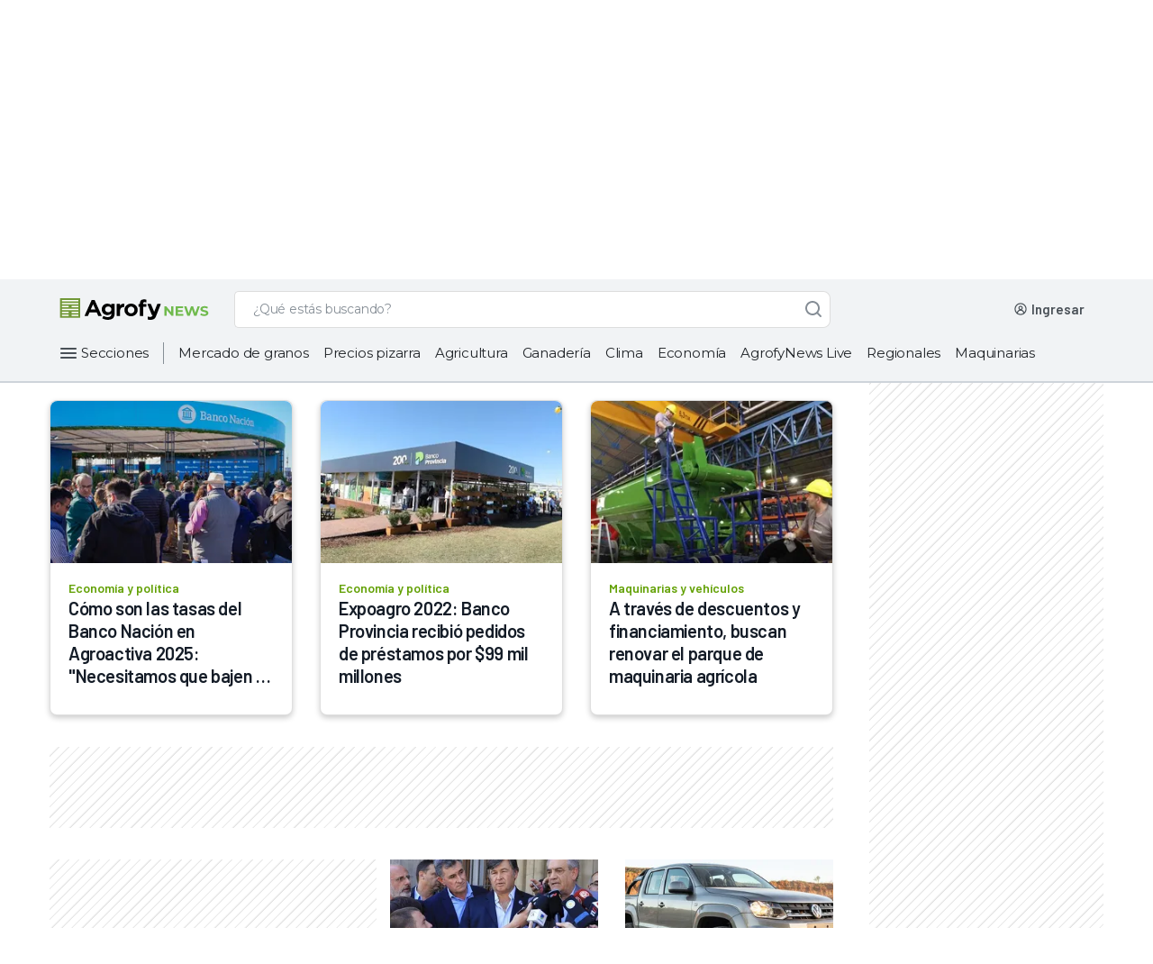

--- FILE ---
content_type: text/html; charset=utf-8
request_url: https://news.agrofy.com.ar/tags/financiacion
body_size: 37850
content:
<!doctype html>
          <html lang="es-AR">
          <head ref="head">
            <link rel="icon" href="/agrofyicon.ico">
            <title data-rh="true">Últimas noticias sobre financiación | Últimas noticias en Agrofy News</title>
            <link data-rh="true" rel="canonical" href="https://news.agrofy.com.ar/tags/financiacion"/>
            <meta data-rh="true" name="robots" content="index,follow"/><meta data-rh="true" name="description" content="Te mostramos las principales noticias sobre financiación. Informate con nosotros."/>
            <script data-rh="true" type="application/ld+json">[
    {
        "@context": "https://schema.org",
        "@type": "Organization",
        "url": "https://www.agrofy.com.ar",
        "sameAs": [
            "https://news.agrofy.com.ar",
            "https://news.agrofy.com.br",
            "https://www.agrofy.com.br"
        ],
        "logo": "https://news.agrofy.com.ar/agrofy.jpg",
        "name": "Agrofy",
        "address": {
            "@type": "PostalAddress",
            "streetAddress": "Madres de plaza 25 de Mayo 3020",
            "addressLocality": "Rosario",
            "addressCountry": "AR",
            "addressRegion": "Santa Fe",
            "postalCode": "2000"
        }
    },
    {
        "@context": "http://schema.org",
        "@type": "BreadcrumbList",
        "name": "Breadcrumb List",
        "url": "https://news.agrofy.com.ar",
        "itemListElement": [
            {
                "@type": "ListItem",
                "position": 1,
                "name": "Agrofy News",
                "item": "https://news.agrofy.com.ar"
            },
            {
                "@type": "ListItem",
                "position": 2,
                "name": "Tags",
                "item": "https://news.agrofy.com.ar/tags"
            },
            {
                "@type": "ListItem",
                "position": 3,
                "name": "Últimas noticias sobre financiación",
                "item": "https://news.agrofy.com.ar/tags/financiacion"
            }
        ]
    }
]</script>
            <style data-styled="true" data-styled-version="5.2.3">.iJRIaO{background:transparent;border:1px solid #868E96;border-radius:8px;padding:13px 16px 12px 16px;font-family:'Montserrat',sans-serif;overflow:hidden;text-overflow:ellipsis;-webkit-transition:all 0.3s ease;transition:all 0.3s ease;font-size:14px;line-height:20px;color:#495057;-webkit-appearance:none;}/*!sc*/
.iJRIaO::-webkit-input-placeholder{font-size:14px;line-height:24px;overflow:hidden;text-overflow:ellipsis;font-family:'Montserrat',sans-serif;color:#495057;}/*!sc*/
.iJRIaO::-moz-placeholder{font-size:14px;line-height:24px;overflow:hidden;text-overflow:ellipsis;font-family:'Montserrat',sans-serif;color:#495057;}/*!sc*/
.iJRIaO:-ms-input-placeholder{font-size:14px;line-height:24px;overflow:hidden;text-overflow:ellipsis;font-family:'Montserrat',sans-serif;color:#495057;}/*!sc*/
.iJRIaO::placeholder{font-size:14px;line-height:24px;overflow:hidden;text-overflow:ellipsis;font-family:'Montserrat',sans-serif;color:#495057;}/*!sc*/
.iJRIaO:focus{border-color:#0067A0;color:#212529;outline:none;}/*!sc*/
.iJRIaO.input__invalid{border:1px solid #C43343;}/*!sc*/
data-styled.g1[id="StyledInput__Input-dcjmk7-0"]{content:"iJRIaO,"}/*!sc*/
.dBqfYP{display:-webkit-box;display:-webkit-flex;display:-ms-flexbox;display:flex;-webkit-flex-direction:column;-ms-flex-direction:column;flex-direction:column;position:relative;}/*!sc*/
.dBqfYP input:-webkit-autofill,.dBqfYP input:-webkit-autofill:focus,.dBqfYP textarea:-webkit-autofill,.dBqfYP textarea:-webkit-autofill:hover,.dBqfYP textarea:-webkit-autofill:focus,.dBqfYP select:-webkit-autofill,.dBqfYP select:-webkit-autofill:hover,.dBqfYP select:-webkit-autofill:focus{-webkit-text-fill-color:#212529;-webkit-box-shadow:0 0 0px 1000px rgba(255,255,255,0) inset;-webkit-transition:background-color 5000s ease-in-out 0s;transition:background-color 5000s ease-in-out 0s;}/*!sc*/
data-styled.g4[id="StyledInput__InputContainer-dcjmk7-3"]{content:"dBqfYP,"}/*!sc*/
.gQYJPA{-webkit-align-items:center;-webkit-box-align:center;-ms-flex-align:center;align-items:center;font-family:'Montserrat',sans-serif;-webkit-transition:all 100ms ease;transition:all 100ms ease;position:absolute;top:14px;padding:0px 0px 0px 16px;font-weight:normal;cursor:text;font-size:14px;line-height:19px;pointer-events:none;color:#495057;display:-webkit-box;display:-webkit-flex;display:-ms-flexbox;display:flex;opacity:1;}/*!sc*/
data-styled.g5[id="StyledInput__Label-dcjmk7-4"]{content:"gQYJPA,"}/*!sc*/
.dcHLYo{fill:#FFFFFF;}/*!sc*/
.dcHLYo path,.dcHLYo > rect{fill:#FFFFFF;}/*!sc*/
.gxweoU{fill:#868E96;}/*!sc*/
.gxweoU path,.gxweoU > rect{fill:#868E96;}/*!sc*/
.jZXwXs{fill:#212529;}/*!sc*/
.jZXwXs path,.jZXwXs > rect{fill:#212529;}/*!sc*/
.gdrIWM{fill:#495057;}/*!sc*/
.gdrIWM path,.gdrIWM > rect{fill:#495057;}/*!sc*/
.cozPwE{fill:#CED4DA;}/*!sc*/
.cozPwE path,.cozPwE > rect{fill:#CED4DA;}/*!sc*/
data-styled.g9[id="StyledIcon-sc-1ch6fwv-0"]{content:"dcHLYo,gxweoU,jZXwXs,gdrIWM,cozPwE,"}/*!sc*/
@media (min-width:425px){}/*!sc*/
@media (min-width:576px){}/*!sc*/
@media (min-width:768px){}/*!sc*/
@media (min-width:992px){}/*!sc*/
@media (min-width:425px){}/*!sc*/
@media (min-width:576px){}/*!sc*/
@media (min-width:768px){}/*!sc*/
@media (min-width:992px){}/*!sc*/
@media (min-width:425px){}/*!sc*/
@media (min-width:576px){}/*!sc*/
@media (min-width:768px){}/*!sc*/
@media (min-width:992px){}/*!sc*/
.edOCTk{margin-bottom:12px;}/*!sc*/
@media (min-width:425px){}/*!sc*/
@media (min-width:576px){}/*!sc*/
@media (min-width:768px){}/*!sc*/
@media (min-width:992px){}/*!sc*/
@media (min-width:425px){}/*!sc*/
@media (min-width:576px){}/*!sc*/
@media (min-width:768px){}/*!sc*/
@media (min-width:992px){}/*!sc*/
@media (min-width:425px){}/*!sc*/
@media (min-width:576px){}/*!sc*/
@media (min-width:768px){}/*!sc*/
@media (min-width:992px){}/*!sc*/
data-styled.g10[id="withCssProps__StyledComponent-rco7dm-0"]{content:"gEBjZm,edOCTk,"}/*!sc*/
.jtTZNp{font-family:'Montserrat',sans-serif;text-align:left;color:#0B0D1D;}/*!sc*/
.cBXzpW{font-family:'Montserrat',sans-serif;text-align:left;color:#ADB5BD;}/*!sc*/
data-styled.g11[id="StyledText__Text-bke95e-0"]{content:"jtTZNp,cBXzpW,"}/*!sc*/
.gjdEFP{font-weight:600;font-size:16px;line-height:23px;-webkit-letter-spacing:-0.3px;-moz-letter-spacing:-0.3px;-ms-letter-spacing:-0.3px;letter-spacing:-0.3px;}/*!sc*/
data-styled.g12[id="StyledText__HXSText-bke95e-1"]{content:"gjdEFP,"}/*!sc*/
.dorOkX{font-weight:500;font-size:12px;line-height:18px;-webkit-letter-spacing:-0.1px;-moz-letter-spacing:-0.1px;-ms-letter-spacing:-0.1px;letter-spacing:-0.1px;}/*!sc*/
data-styled.g21[id="StyledText__LSMText-bke95e-10"]{content:"dorOkX,"}/*!sc*/
.emTpQV{font-weight:400;font-size:12px;line-height:18px;-webkit-letter-spacing:0px;-moz-letter-spacing:0px;-ms-letter-spacing:0px;letter-spacing:0px;}/*!sc*/
data-styled.g24[id="StyledText__BSMText-bke95e-13"]{content:"emTpQV,"}/*!sc*/
.ealNUO{font-weight:500;font-size:16px;line-height:24px;-webkit-letter-spacing:0px;-moz-letter-spacing:0px;-ms-letter-spacing:0px;letter-spacing:0px;}/*!sc*/
data-styled.g28[id="StyledText__NLGText-bke95e-17"]{content:"ealNUO,"}/*!sc*/
.eruyYy{position:relative;cursor:pointer;font-size:16px;min-height:18px;color:#F8F9FA;border:1px solid #CED4DA;line-height:24px;font-weight:normal;padding:10px 16px;-webkit-tap-highlight-color:rgba(0,0,0,0);-webkit-tap-highlight-color:transparent;}/*!sc*/
.eruyYy.placeholder{color:#CED4DA;}/*!sc*/
.eruyYy:hover:not(:focus){border-color:#CED4DA;}/*!sc*/
.eruyYy:focus{color:#F8F9FA;outline:none;}/*!sc*/
data-styled.g46[id="AgroSelectDark__Dropdown-sc-181yqcr-0"]{content:"eruyYy,"}/*!sc*/
.eKqefp{position:relative;}/*!sc*/
data-styled.g47[id="AgroSelectDark__DropdownContainer-sc-181yqcr-1"]{content:"eKqefp,"}/*!sc*/
.cOjuue{position:absolute;pointer-events:none;cursor:pointer;right:16px;top:10px;}/*!sc*/
data-styled.g48[id="AgroSelectDark__Arrow-sc-181yqcr-2"]{content:"cOjuue,"}/*!sc*/
.yHqMu{cursor:pointer;background-color:#212529;color:#CED4DA;font-weight:400;line-height:20px;}/*!sc*/
data-styled.g49[id="AgroSelectDark__SelectLabel-sc-181yqcr-3"]{content:"yHqMu,"}/*!sc*/
.jlJdDx{display:none;list-style:none;background:#212529;border:1px solid #319AC5;border-top:0px;box-sizing:border-box;box-shadow:0px 3px 6px rgba(0,0,0,0.07);border-radius:0px 0px 8px 8px;padding-top:4px;margin:0px;position:absolute;top:46px;width:100%;max-height:140px;overflow-x:hidden;overflow-y:auto;z-index:5;}/*!sc*/
.jlJdDx::-webkit-scrollbar{width:18px;background-color:transparent;}/*!sc*/
.jlJdDx::-webkit-scrollbar-track{border:none;background-color:transparent;}/*!sc*/
.jlJdDx::-webkit-scrollbar-thumb{height:84px;border:6px solid transparent;border-radius:100px;background-color:#868E96;background-clip:content-box;}/*!sc*/
data-styled.g50[id="AgroSelectDark__OptionList-sc-181yqcr-4"]{content:"jlJdDx,"}/*!sc*/
.bWmYTY{font-family:'Montserrat',sans-serif;font-size:14px;line-height:20px;display:-webkit-box;display:-webkit-flex;display:-ms-flexbox;display:flex;-webkit-align-items:center;-webkit-box-align:center;-ms-flex-align:center;align-items:center;color:#F8F9FA;-webkit-text-fill-color:#F8F9FA;padding:10px 16px;cursor:pointer;-webkit-tap-highlight-color:rgba(0,0,0,0);-webkit-tap-highlight-color:transparent;}/*!sc*/
.bWmYTY.focus,.bWmYTY.selected{background-color:#495057;}/*!sc*/
.bWmYTY:hover:not(.selected){background-color:#495057;}/*!sc*/
data-styled.g51[id="AgroSelectDark__Option-sc-181yqcr-5"]{content:"bWmYTY,"}/*!sc*/
.etNeLb{box-sizing:border-box;display:-webkit-box;display:-webkit-flex;display:-ms-flexbox;display:flex;-webkit-box-pack:center;-webkit-justify-content:center;-ms-flex-pack:center;justify-content:center;-webkit-align-items:center;-webkit-box-align:center;-ms-flex-align:center;align-items:center;cursor:pointer;border-radius:8px;border:none;-webkit-transition:all 0.3s ease;transition:all 0.3s ease;font-weight:500;font-family:'Montserrat',sans-serif;color:white;background-color:#468502;}/*!sc*/
.etNeLb:hover,.etNeLb:focus{outline:none;}/*!sc*/
.etNeLb:active{-webkit-transition:all 450ms cubic-bezier(0.23,1,0.32,1) 0ms;transition:all 450ms cubic-bezier(0.23,1,0.32,1) 0ms;}/*!sc*/
.etNeLb:hover:not(:active),.etNeLb:focus{background-color:#3D7302;}/*!sc*/
.etNeLb:active{background-color:#224D00;}/*!sc*/
data-styled.g67[id="StyledButton__Button-ihk487-0"]{content:"etNeLb,"}/*!sc*/
.dfNVZu{padding:0px 20px;height:48px;font-size:14px;line-height:23px;}/*!sc*/
data-styled.g70[id="StyledButton__LGButton-ihk487-3"]{content:"dfNVZu,"}/*!sc*/
.hjhqIC{font-family:'Montserrat',sans-serif;-webkit-text-decoration:none;text-decoration:none;cursor:pointer;font-style:normal;font-weight:500;display:-webkit-box;display:-webkit-flex;display:-ms-flexbox;display:flex;-webkit-align-items:center;-webkit-box-align:center;-ms-flex-align:center;align-items:center;color:#FFFFFF;}/*!sc*/
@media (min-width:425px){}/*!sc*/
@media (min-width:576px){}/*!sc*/
@media (min-width:768px){}/*!sc*/
@media (min-width:992px){}/*!sc*/
@media (min-width:425px){}/*!sc*/
@media (min-width:576px){}/*!sc*/
@media (min-width:768px){}/*!sc*/
@media (min-width:992px){}/*!sc*/
@media (min-width:425px){}/*!sc*/
@media (min-width:576px){}/*!sc*/
@media (min-width:768px){}/*!sc*/
@media (min-width:992px){}/*!sc*/
.hjhqIC:hover,.hjhqIC:focus{color:#CED4DA;}/*!sc*/
.hjhqIC:active{color:#DEE2E6;}/*!sc*/
.hjhqIC svg,.hjhqIC svg path{fill:#FFFFFF;}/*!sc*/
data-styled.g72[id="StyledLink-dp0opy-0"]{content:"hjhqIC,"}/*!sc*/
.kwkla-d{font-size:14px;line-height:20px;-webkit-letter-spacing:-0.2px;-moz-letter-spacing:-0.2px;-ms-letter-spacing:-0.2px;letter-spacing:-0.2px;}/*!sc*/
data-styled.g74[id="StyledLink__LGLink-dp0opy-2"]{content:"kwkla-d,"}/*!sc*/
.fskMGB{display:-webkit-box;display:-webkit-flex;display:-ms-flexbox;display:flex;-webkit-box-pack:center;-webkit-justify-content:center;-ms-flex-pack:center;justify-content:center;-webkit-align-items:center;-webkit-box-align:center;-ms-flex-align:center;align-items:center;position:relative;box-sizing:border-box;margin:12px 13px 12px 8px;}/*!sc*/
data-styled.g172[id="AgroHamburgerButton__ContainerHamburger-sc-1lgtp04-0"]{content:"fskMGB,"}/*!sc*/
.hqHjDA{display:-webkit-box;display:-webkit-flex;display:-ms-flexbox;display:flex;}/*!sc*/
@media (min-width:992px){.hqHjDA{width:100%;}}/*!sc*/
data-styled.g278[id="SearchBarNews__SearchContainer-w8xvjs-0"]{content:"hqHjDA,"}/*!sc*/
.gDGjMQ{position:relative;width:100%;max-width:662px;}/*!sc*/
@media (min-width:576px) and (max-width:992px){.gDGjMQ{-webkit-box-flex:1;-webkit-flex-grow:1;-ms-flex-positive:1;flex-grow:1;margin:0px;}}/*!sc*/
data-styled.g279[id="SearchBarNews__FormContainer-w8xvjs-1"]{content:"gDGjMQ,"}/*!sc*/
@media (max-width:992px){.fNKdsb{height:16px;width:16px;}}/*!sc*/
data-styled.g281[id="SearchBarNews__IconSearch-w8xvjs-3"]{content:"fNKdsb,"}/*!sc*/
.ejrGOq{display:-webkit-box;display:-webkit-flex;display:-ms-flexbox;display:flex;-webkit-box-pack:center;-webkit-justify-content:center;-ms-flex-pack:center;justify-content:center;-webkit-align-items:center;-webkit-box-align:center;-ms-flex-align:center;align-items:center;border:1px solid #ddd;border-right:0;background-color:#fff;border-radius:8px 0 0 8px;padding:0px 2px;}/*!sc*/
@media (max-width:992px){}/*!sc*/
data-styled.g283[id="SearchBarNews__SpinnerContainer-w8xvjs-5"]{content:"ejrGOq,"}/*!sc*/
.uLkHZ{padding-left:16px;border:1px solid #ddd;border-right:0;border-left:0;background-color:#fff;color:#868E96;display:inline-block;font-family:Montserrat;font-size:14px;font-weight:500;margin:0;width:100%;-webkit-letter-spacing:-0.20000000298023224px;-moz-letter-spacing:-0.20000000298023224px;-ms-letter-spacing:-0.20000000298023224px;letter-spacing:-0.20000000298023224px;line-height:24px;border-radius:0px;}/*!sc*/
.uLkHZ::-webkit-input-placeholder,.uLkHZ::-webkit-input-placeholder{color:#868E96 !important;}/*!sc*/
.uLkHZ::-moz-placeholder,.uLkHZ::-webkit-input-placeholder{color:#868E96 !important;}/*!sc*/
.uLkHZ:-ms-input-placeholder,.uLkHZ::-webkit-input-placeholder{color:#868E96 !important;}/*!sc*/
.uLkHZ::placeholder,.uLkHZ::-webkit-input-placeholder{color:#868E96 !important;}/*!sc*/
.uLkHZ:-ms-input-placeholder{color:#868E96 !important;}/*!sc*/
.uLkHZ:focus{outline:none;}/*!sc*/
data-styled.g284[id="SearchBarNews__Input-w8xvjs-6"]{content:"uLkHZ,"}/*!sc*/
.eCNSRW{background:#FFFFFF;border-radius:0px 8px 8px 0px;border:1px solid #ddd;border-bottom:1px solid #ddd;border-left:0;-webkit-transition:all 0.2s ease-in-out;transition:all 0.2s ease-in-out;width:40px;height:41px;color:white;z-index:1;display:-webkit-box;display:-webkit-flex;display:-ms-flexbox;display:flex;-webkit-box-pack:center;-webkit-justify-content:center;-ms-flex-pack:center;justify-content:center;-webkit-align-items:center;-webkit-box-align:center;-ms-flex-align:center;align-items:center;outline:none;cursor:default;opacity:1;}/*!sc*/
data-styled.g285[id="SearchBarNews__ButtonSearch-w8xvjs-7"]{content:"eCNSRW,"}/*!sc*/
.gqrIOF{display:-webkit-box;display:-webkit-flex;display:-ms-flexbox;display:flex;position:relative;width:100%;height:41px;}/*!sc*/
.gqrIOF input::-webkit-input-placeholder{color:#868E96;}/*!sc*/
.gqrIOF input::-moz-placeholder{color:#868E96;}/*!sc*/
.gqrIOF input:-ms-input-placeholder{color:#868E96;}/*!sc*/
.gqrIOF input::placeholder{color:#868E96;}/*!sc*/
.gqrIOF > span{display:none;}/*!sc*/
data-styled.g287[id="SearchBarNews__SearchList-w8xvjs-9"]{content:"gqrIOF,"}/*!sc*/
.cTCsBf{margin-left:24px;-webkit-align-items:center;-webkit-box-align:center;-ms-flex-align:center;align-items:center;box-sizing:border-box;display:-webkit-box;display:-webkit-flex;display:-ms-flexbox;display:flex;height:41px;-webkit-box-pack:end;-webkit-justify-content:flex-end;-ms-flex-pack:end;justify-content:flex-end;position:relative;max-width:294px;}/*!sc*/
@media (max-width:992px){.cTCsBf{display:none;}}/*!sc*/
.cTCsBf a{-webkit-text-decoration:none;text-decoration:none;}/*!sc*/
data-styled.g348[id="UserWrapperNews__UserContainer-ue69cb-0"]{content:"cTCsBf,"}/*!sc*/
.lcufZi{height:24px;width:156px;background-color:#DEE2E6;-webkit-animation:gXjpWB 2s ease-in-out 0s infinite reverse;animation:gXjpWB 2s ease-in-out 0s infinite reverse;margin-right:8px;margin-left:unset;margin-bottom:unset;border-radius:4px;}/*!sc*/
data-styled.g354[id="UserWrapperNews__Loading-ue69cb-6"]{content:"lcufZi,"}/*!sc*/
.dqIAxy{-webkit-align-items:center;-webkit-box-align:center;-ms-flex-align:center;align-items:center;display:-webkit-box;display:-webkit-flex;display:-ms-flexbox;display:flex;-webkit-box-pack:center;-webkit-justify-content:center;-ms-flex-pack:center;justify-content:center;}/*!sc*/
@media (max-width:768px){.dqIAxy{padding:4px;background:#63A105;margin:0px 8px 0px 16px;}}/*!sc*/
@media (min-width:768px) and (max-width:1200px){.dqIAxy{padding:4px;background:#63A105;margin:0px 8px 0px 16px;}}/*!sc*/
@media (min-width:1200px){.dqIAxy{width:196px;-webkit-box-pack:start;-webkit-justify-content:start;-ms-flex-pack:start;justify-content:start;}}/*!sc*/
data-styled.g358[id="StyledHeader__LogoContainer-sc-2rix3m-0"]{content:"dqIAxy,"}/*!sc*/
.kTqMOs{display:none;}/*!sc*/
@media (max-width:1200px){.kTqMOs{display:-webkit-box;display:-webkit-flex;display:-ms-flexbox;display:flex;}}/*!sc*/
data-styled.g359[id="StyledHeader__AgrofyLogo-sc-2rix3m-1"]{content:"kTqMOs,"}/*!sc*/
.ia-DLon{display:-webkit-box;display:-webkit-flex;display:-ms-flexbox;display:flex;width:170px;}/*!sc*/
@media (max-width:1200px){.ia-DLon{display:none;}}/*!sc*/
data-styled.g361[id="StyledHeader__AgrofyNewsLogoFull-sc-2rix3m-3"]{content:"ia-DLon,"}/*!sc*/
.iyvKSN{display:inline-block;margin-left:auto;z-index:999;display:-webkit-box;display:-webkit-flex;display:-ms-flexbox;display:flex;-webkit-box-pack:center;-webkit-justify-content:center;-ms-flex-pack:center;justify-content:center;-webkit-align-items:center;-webkit-box-align:center;-ms-flex-align:center;align-items:center;box-sizing:border-box;}/*!sc*/
@media (min-width:992px){.iyvKSN{display:none;}}/*!sc*/
data-styled.g362[id="StyledHeader__HamburgerButtonContainer-sc-2rix3m-4"]{content:"iyvKSN,"}/*!sc*/
.iWGlUZ{display:-webkit-box;display:-webkit-flex;display:-ms-flexbox;display:flex;-webkit-box-flex:1;-webkit-flex-grow:1;-ms-flex-positive:1;flex-grow:1;}/*!sc*/
.iWGlUZ form{min-width:auto;width:100%;}/*!sc*/
@media (min-width:1200px){.iWGlUZ form{-webkit-box-flex:1;-webkit-flex-grow:1;-ms-flex-positive:1;flex-grow:1;max-width:662px;}}/*!sc*/
data-styled.g363[id="StyledHeader__LeftContent-sc-2rix3m-5"]{content:"iWGlUZ,"}/*!sc*/
.fvFEtM{top:0;left:0;width:100%;z-index:99999;position:-webkit-sticky;position:sticky;}/*!sc*/
data-styled.g364[id="StyledHeader__HeaderTagStyled-sc-2rix3m-6"]{content:"fvFEtM,"}/*!sc*/
.jcVfr{display:-webkit-box;display:-webkit-flex;display:-ms-flexbox;display:flex;-webkit-flex-direction:column;-ms-flex-direction:column;flex-direction:column;-webkit-align-items:center;-webkit-box-align:center;-ms-flex-align:center;align-items:center;position:relative;background-color:#F1F3F5;border-bottom:2px #CED4DA solid;}/*!sc*/
data-styled.g365[id="StyledHeader__HeaderContainer-sc-2rix3m-7"]{content:"jcVfr,"}/*!sc*/
.igOQnk{max-width:1152px;-webkit-align-items:center;-webkit-box-align:center;-ms-flex-align:center;align-items:center;box-sizing:border-box;display:-webkit-box;display:-webkit-flex;display:-ms-flexbox;display:flex;height:54px;margin:0;-webkit-box-pack:space-around;-webkit-justify-content:space-around;-ms-flex-pack:space-around;justify-content:space-around;width:100%;}/*!sc*/
@media (min-width:768px){.igOQnk{height:66px;padding:8px 0;}}/*!sc*/
@media (min-width:1200px){.igOQnk{padding:8px 0;}}/*!sc*/
data-styled.g366[id="StyledHeader__MainHeader-sc-2rix3m-8"]{content:"igOQnk,"}/*!sc*/
.dmAPXt{cursor:pointer;border:none;padding:0 16px 0 0;background-color:#F1F3F5;font-family:'Montserrat',sans-serif;font-style:normal;font-weight:400;font-size:15px;line-height:20px;display:-webkit-box;display:-webkit-flex;display:-ms-flexbox;display:flex;-webkit-align-items:center;-webkit-box-align:center;-ms-flex-align:center;align-items:center;-webkit-letter-spacing:-0.2px;-moz-letter-spacing:-0.2px;-ms-letter-spacing:-0.2px;letter-spacing:-0.2px;color:#212529;}/*!sc*/
.dmAPXt a{margin-left:2px;}/*!sc*/
data-styled.g371[id="StyledHeader__CategoriesButton-sc-2rix3m-13"]{content:"dmAPXt,"}/*!sc*/
.cogJzj{height:32px;display:-webkit-box;display:-webkit-flex;display:-ms-flexbox;display:flex;-webkit-align-self:start;-ms-flex-item-align:start;align-self:start;-webkit-align-items:start;-webkit-box-align:start;-ms-flex-align:start;align-items:start;-webkit-letter-spacing:-0.2px;-moz-letter-spacing:-0.2px;-ms-letter-spacing:-0.2px;letter-spacing:-0.2px;width:100%;}/*!sc*/
@media (min-width:1200px){.cogJzj{width:1152px;overflow:none;margin:0 auto;height:32px;margin-bottom:15px;}}/*!sc*/
data-styled.g372[id="StyledHeader__CategoriesContainer-sc-2rix3m-14"]{content:"cogJzj,"}/*!sc*/
.eVNtga{border-right:solid 1px #868e96;height:24px;margin:4px 0;}/*!sc*/
data-styled.g377[id="StyledHeader__CategoriesButtonContainer-sc-2rix3m-19"]{content:"eVNtga,"}/*!sc*/
.fVwmTS{height:32px;display:-webkit-box;display:-webkit-flex;display:-ms-flexbox;display:flex;-webkit-align-items:center;-webkit-box-align:center;-ms-flex-align:center;align-items:center;width:100%;overflow:hidden;white-space:nowrap;}/*!sc*/
data-styled.g378[id="StyledHeader__CategoriesItemContainer-sc-2rix3m-20"]{content:"fVwmTS,"}/*!sc*/
.gHQUXu{display:-webkit-box;display:-webkit-flex;display:-ms-flexbox;display:flex;}/*!sc*/
@media (max-width:1200px){.gHQUXu{display:none;}}/*!sc*/
data-styled.g379[id="StyledHeader__CategoriesBar-sc-2rix3m-21"]{content:"gHQUXu,"}/*!sc*/
@media (min-width:1200px){.hnrXZX{width:294px;}}/*!sc*/
data-styled.g380[id="StyledHeader__UserWrapperContainer-sc-2rix3m-22"]{content:"hnrXZX,"}/*!sc*/
.kmzpiU{all:unset;border-radius:24px;padding:12px;max-height:24px;cursor:pointer;-webkit-transition:all 0.2s ease-in;transition:all 0.2s ease-in;padding:0px;max-height:32px;}/*!sc*/
.kmzpiU svg:hover:not(:disabled){opacity:0.9;}/*!sc*/
data-styled.g435[id="AgroIconButton__IconButton-sc-6r2lt7-0"]{content:"kmzpiU,"}/*!sc*/
.bOzxdC{display:-webkit-box;display:-webkit-flex;display:-ms-flexbox;display:flex;-webkit-flex-direction:row;-ms-flex-direction:row;flex-direction:row;-webkit-box-pack:center;-webkit-justify-content:center;-ms-flex-pack:center;justify-content:center;-webkit-align-items:center;-webkit-box-align:center;-ms-flex-align:center;align-items:center;padding:32px;}/*!sc*/
data-styled.g440[id="DesktopFooter__ContainerFooter-iy2bde-0"]{content:"bOzxdC,"}/*!sc*/
.jTmQgW{width:100%;max-width:1200px;}/*!sc*/
data-styled.g441[id="DesktopFooter__AlignFooter-iy2bde-1"]{content:"jTmQgW,"}/*!sc*/
.dgFfXf{display:-webkit-box;display:-webkit-flex;display:-ms-flexbox;display:flex;-webkit-flex-direction:row;-ms-flex-direction:row;flex-direction:row;-webkit-box-pack:center;-webkit-justify-content:center;-ms-flex-pack:center;justify-content:center;}/*!sc*/
data-styled.g442[id="DesktopFooter__LinksContainer-iy2bde-2"]{content:"dgFfXf,"}/*!sc*/
.iaFPSi{-webkit-align-items:flex-start;-webkit-box-align:flex-start;-ms-flex-align:flex-start;align-items:flex-start;margin-bottom:2px;color:#F1F3F5;font-family:Open Sans,sans-serif;line-height:20px;-webkit-letter-spacing:0px;-moz-letter-spacing:0px;-ms-letter-spacing:0px;letter-spacing:0px;}/*!sc*/
data-styled.g443[id="DesktopFooter__ListTitle-iy2bde-3"]{content:"iaFPSi,"}/*!sc*/
.kWSTCo{display:-webkit-box;display:-webkit-flex;display:-ms-flexbox;display:flex;-webkit-flex-direction:column;-ms-flex-direction:column;flex-direction:column;margin-top:2px;width:270px;}/*!sc*/
data-styled.g444[id="DesktopFooter__AlignText-iy2bde-4"]{content:"kWSTCo,"}/*!sc*/
.erAhpo{-webkit-text-decoration:none;text-decoration:none;margin-top:16px;max-width:-webkit-max-content;max-width:-moz-max-content;max-width:max-content;color:#F1F3F5;font-family:Open Sans,sans-serif;line-height:20px;-webkit-letter-spacing:0px;-moz-letter-spacing:0px;-ms-letter-spacing:0px;letter-spacing:0px;}/*!sc*/
data-styled.g445[id="DesktopFooter__LinkText-iy2bde-5"]{content:"erAhpo,"}/*!sc*/
.bAPZzp{margin-right:24px;color:#F1F3F5;font-family:Open Sans,sans-serif;line-height:20px;-webkit-letter-spacing:0px;-moz-letter-spacing:0px;-ms-letter-spacing:0px;letter-spacing:0px;}/*!sc*/
data-styled.g446[id="DesktopFooter__ListTitleSites-iy2bde-6"]{content:"bAPZzp,"}/*!sc*/
.cRFgsQ{-webkit-text-decoration:none;text-decoration:none;margin-right:24px;-webkit-align-self:baseline;-ms-flex-item-align:baseline;align-self:baseline;color:#F1F3F5;font-family:Open Sans,sans-serif;line-height:20px;-webkit-letter-spacing:0px;-moz-letter-spacing:0px;-ms-letter-spacing:0px;letter-spacing:0px;}/*!sc*/
data-styled.g447[id="DesktopFooter__LinkTextSites-iy2bde-7"]{content:"cRFgsQ,"}/*!sc*/
.dxvDKT{margin:8px 0px 32px;}/*!sc*/
data-styled.g448[id="DesktopFooter__ContainerSocial-iy2bde-8"]{content:"dxvDKT,"}/*!sc*/
.dGKLGk{margin-right:12px;}/*!sc*/
.dGKLGk:last-child{margin-right:0px;}/*!sc*/
data-styled.g449[id="DesktopFooter__SocialIcon-iy2bde-9"]{content:"dGKLGk,"}/*!sc*/
.dMrwNl{display:-webkit-box;display:-webkit-flex;display:-ms-flexbox;display:flex;-webkit-box-pack:start;-webkit-justify-content:flex-start;-ms-flex-pack:start;justify-content:flex-start;-webkit-align-items:flex-start;-webkit-box-align:flex-start;-ms-flex-align:flex-start;align-items:flex-start;-webkit-flex-direction:column;-ms-flex-direction:column;flex-direction:column;margin-bottom:38px;min-width:270px;}/*!sc*/
data-styled.g450[id="DesktopFooter__AboutContainer-iy2bde-10"]{content:"dMrwNl,"}/*!sc*/
.iDgwd{display:-webkit-box;display:-webkit-flex;display:-ms-flexbox;display:flex;-webkit-flex-direction:row;-ms-flex-direction:row;flex-direction:row;-webkit-box-pack:justify;-webkit-justify-content:space-between;-ms-flex-pack:justify;justify-content:space-between;width:80%;margin-bottom:30px;}/*!sc*/
data-styled.g451[id="DesktopFooter__CategoriesContainer-iy2bde-11"]{content:"iDgwd,"}/*!sc*/
.kPnzLq{display:-webkit-box;display:-webkit-flex;display:-ms-flexbox;display:flex;-webkit-flex-direction:column;-ms-flex-direction:column;flex-direction:column;width:270px;}/*!sc*/
data-styled.g452[id="DesktopFooter__FirstLinksContainer-iy2bde-12"]{content:"kPnzLq,"}/*!sc*/
.hJMmZW{display:-webkit-box;display:-webkit-flex;display:-ms-flexbox;display:flex;-webkit-flex-direction:column;-ms-flex-direction:column;flex-direction:column;-webkit-align-self:flex-start;-ms-flex-item-align:start;align-self:flex-start;margin-top:27px;width:270px;}/*!sc*/
data-styled.g453[id="DesktopFooter__SecondLinksContainer-iy2bde-13"]{content:"hJMmZW,"}/*!sc*/
.dkPwtl{display:-webkit-box;display:-webkit-flex;display:-ms-flexbox;display:flex;-webkit-box-pack:start;-webkit-justify-content:flex-start;-ms-flex-pack:start;justify-content:flex-start;-webkit-align-items:baseline;-webkit-box-align:baseline;-ms-flex-align:baseline;align-items:baseline;-webkit-flex-direction:row;-ms-flex-direction:row;flex-direction:row;min-width:-webkit-fit-content;min-width:-moz-fit-content;min-width:fit-content;}/*!sc*/
data-styled.g454[id="DesktopFooter__SitesContainer-iy2bde-14"]{content:"dkPwtl,"}/*!sc*/
.deWOGZ{width:100%;margin-bottom:18px;}/*!sc*/
data-styled.g455[id="DesktopFooter__SelectContainer-iy2bde-15"]{content:"deWOGZ,"}/*!sc*/
.iePAoe{display:-webkit-box;display:-webkit-flex;display:-ms-flexbox;display:flex;-webkit-box-pack:start;-webkit-justify-content:flex-start;-ms-flex-pack:start;justify-content:flex-start;-webkit-align-items:flex-start;-webkit-box-align:flex-start;-ms-flex-align:flex-start;align-items:flex-start;-webkit-flex-direction:column;-ms-flex-direction:column;flex-direction:column;-webkit-align-self:normal;-ms-flex-item-align:normal;align-self:normal;min-width:270px;}/*!sc*/
data-styled.g456[id="DesktopFooter__SecondContainer-iy2bde-16"]{content:"iePAoe,"}/*!sc*/
.IWPsm{border-top:1px solid #495057;margin-top:8px;margin-bottom:23.5px;width:100%;}/*!sc*/
data-styled.g457[id="DesktopFooter__Separate-iy2bde-17"]{content:"IWPsm,"}/*!sc*/
.qaXGV{display:-webkit-box;display:-webkit-flex;display:-ms-flexbox;display:flex;-webkit-flex-direction:column;-ms-flex-direction:column;flex-direction:column;-webkit-box-pack:center;-webkit-justify-content:center;-ms-flex-pack:center;justify-content:center;margin-bottom:24px;min-width:-webkit-max-content;min-width:-moz-max-content;min-width:max-content;}/*!sc*/
data-styled.g458[id="DesktopFooter__AppContainer-iy2bde-18"]{content:"qaXGV,"}/*!sc*/
.kxAMmP{-webkit-flex-direction:row;-ms-flex-direction:row;flex-direction:row;margin-top:10px;}/*!sc*/
data-styled.g459[id="DesktopFooter__BadgeContainer-iy2bde-19"]{content:"kxAMmP,"}/*!sc*/
.cMjFmX{margin-right:12px;}/*!sc*/
data-styled.g460[id="DesktopFooter__ImgAppStore-iy2bde-20"]{content:"cMjFmX,"}/*!sc*/
.btClTs{display:-webkit-box;display:-webkit-flex;display:-ms-flexbox;display:flex;width:100%;-webkit-flex-direction:row;-ms-flex-direction:row;flex-direction:row;-webkit-box-pack:space-betwenn;-webkit-justify-content:space-betwenn;-ms-flex-pack:space-betwenn;justify-content:space-betwenn;-webkit-align-items:baseline;-webkit-box-align:baseline;-ms-flex-align:baseline;align-items:baseline;}/*!sc*/
data-styled.g463[id="DesktopFooter__ModeContainer-iy2bde-23"]{content:"btClTs,"}/*!sc*/
.qBFFw{width:100%;min-width:-webkit-max-content;min-width:-moz-max-content;min-width:max-content;}/*!sc*/
data-styled.g464[id="DesktopFooter__TitleCategoriesContainer-iy2bde-24"]{content:"qBFFw,"}/*!sc*/
.eywDNj{display:-webkit-box;display:-webkit-flex;display:-ms-flexbox;display:flex;-webkit-flex-direction:column;-ms-flex-direction:column;flex-direction:column;-webkit-box-pack:center;-webkit-justify-content:center;-ms-flex-pack:center;justify-content:center;-webkit-align-items:center;-webkit-box-align:center;-ms-flex-align:center;align-items:center;padding:32px 16px;}/*!sc*/
data-styled.g466[id="MobileFooter__ContainerFooter-lv466c-0"]{content:"eywDNj,"}/*!sc*/
.iMbNqo{margin-bottom:2px;text-align:center;color:#F1F3F5;font-family:Open Sans,sans-serif;line-height:20px;-webkit-letter-spacing:0px;-moz-letter-spacing:0px;-ms-letter-spacing:0px;letter-spacing:0px;}/*!sc*/
data-styled.g467[id="MobileFooter__ListTitle-lv466c-1"]{content:"iMbNqo,"}/*!sc*/
.cyjTVY{-webkit-text-decoration:none;text-decoration:none;margin-top:16px;font-family:Open Sans,sans-serif;font-weight:400;-webkit-letter-spacing:0px;-moz-letter-spacing:0px;-ms-letter-spacing:0px;letter-spacing:0px;}/*!sc*/
data-styled.g469[id="MobileFooter__LinkText-lv466c-3"]{content:"cyjTVY,"}/*!sc*/
.eBsgtT{display:-webkit-box;display:-webkit-flex;display:-ms-flexbox;display:flex;-webkit-flex-direction:row;-ms-flex-direction:row;flex-direction:row;margin-bottom:36px;}/*!sc*/
data-styled.g470[id="MobileFooter__ContainerSocial-lv466c-4"]{content:"eBsgtT,"}/*!sc*/
.cmDewu{margin-right:16px;}/*!sc*/
.cmDewu:last-child{margin-right:0px;}/*!sc*/
data-styled.g471[id="MobileFooter__SocialIcon-lv466c-5"]{content:"cmDewu,"}/*!sc*/
.bPyaJ{display:-webkit-box;display:-webkit-flex;display:-ms-flexbox;display:flex;-webkit-box-pack:center;-webkit-justify-content:center;-ms-flex-pack:center;justify-content:center;-webkit-align-items:center;-webkit-box-align:center;-ms-flex-align:center;align-items:center;-webkit-flex-direction:column;-ms-flex-direction:column;flex-direction:column;margin-bottom:38px;}/*!sc*/
data-styled.g472[id="MobileFooter__AboutContainer-lv466c-6"]{content:"bPyaJ,"}/*!sc*/
.eVpalc{display:-webkit-box;display:-webkit-flex;display:-ms-flexbox;display:flex;-webkit-box-pack:center;-webkit-justify-content:center;-ms-flex-pack:center;justify-content:center;-webkit-align-items:center;-webkit-box-align:center;-ms-flex-align:center;align-items:center;-webkit-flex-direction:column;-ms-flex-direction:column;flex-direction:column;margin-bottom:46px;}/*!sc*/
data-styled.g473[id="MobileFooter__SitesContainer-lv466c-7"]{content:"eVpalc,"}/*!sc*/
.bFCNFr{width:100%;}/*!sc*/
data-styled.g474[id="MobileFooter__SelectContainer-lv466c-8"]{content:"bFCNFr,"}/*!sc*/
.fIOvGY{display:-webkit-box;display:-webkit-flex;display:-ms-flexbox;display:flex;-webkit-flex-direction:column;-ms-flex-direction:column;flex-direction:column;-webkit-box-pack:center;-webkit-justify-content:center;-ms-flex-pack:center;justify-content:center;margin-bottom:36px;}/*!sc*/
data-styled.g475[id="MobileFooter__AppContainer-lv466c-9"]{content:"fIOvGY,"}/*!sc*/
.gLmeIg{-webkit-flex-direction:row;-ms-flex-direction:row;flex-direction:row;margin-top:10px;}/*!sc*/
data-styled.g476[id="MobileFooter__BadgeContainer-lv466c-10"]{content:"gLmeIg,"}/*!sc*/
.eQhDFr{margin-right:12px;}/*!sc*/
data-styled.g477[id="MobileFooter__ImgAppStore-lv466c-11"]{content:"eQhDFr,"}/*!sc*/
.jgbGNn{display:-webkit-box;display:-webkit-flex;display:-ms-flexbox;display:flex;-webkit-flex-direction:column;-ms-flex-direction:column;flex-direction:column;-webkit-box-pack:center;-webkit-justify-content:center;-ms-flex-pack:center;justify-content:center;-webkit-align-items:flex-start;-webkit-box-align:flex-start;-ms-flex-align:flex-start;align-items:flex-start;padding:32px 32px;}/*!sc*/
data-styled.g481[id="TabletFooter__ContainerFooter-sc-9kli4r-0"]{content:"jgbGNn,"}/*!sc*/
.gBMAzY{display:-webkit-box;display:-webkit-flex;display:-ms-flexbox;display:flex;-webkit-flex-direction:row;-ms-flex-direction:row;flex-direction:row;-webkit-align-items:flex-start;-webkit-box-align:flex-start;-ms-flex-align:flex-start;align-items:flex-start;-webkit-box-pack:justify;-webkit-justify-content:space-between;-ms-flex-pack:justify;justify-content:space-between;width:100%;display:grid;grid-template-columns:40% 30% 30%;}/*!sc*/
data-styled.g482[id="TabletFooter__LinksContainer-sc-9kli4r-1"]{content:"gBMAzY,"}/*!sc*/
.hInHim{-webkit-align-items:flex-start;-webkit-box-align:flex-start;-ms-flex-align:flex-start;align-items:flex-start;margin-bottom:2px;color:#F1F3F5;font-family:Open Sans,sans-serif;line-height:20px;-webkit-letter-spacing:0px;-moz-letter-spacing:0px;-ms-letter-spacing:0px;letter-spacing:0px;}/*!sc*/
data-styled.g483[id="TabletFooter__ListTitle-sc-9kli4r-2"]{content:"hInHim,"}/*!sc*/
.efVtwa{-webkit-align-items:flex-start;-webkit-box-align:flex-start;-ms-flex-align:flex-start;align-items:flex-start;margin-bottom:2px;color:#F1F3F5;font-family:Open Sans,sans-serif;line-height:20px;-webkit-letter-spacing:0px;-moz-letter-spacing:0px;-ms-letter-spacing:0px;letter-spacing:0px;}/*!sc*/
data-styled.g484[id="TabletFooter__ListTitleDownloadApp-sc-9kli4r-3"]{content:"efVtwa,"}/*!sc*/
.fJAhwi{-webkit-text-decoration:none;text-decoration:none;margin-top:16px;color:#F1F3F5;font-family:Open Sans,sans-serif;line-height:20px;-webkit-letter-spacing:0px;-moz-letter-spacing:0px;-ms-letter-spacing:0px;letter-spacing:0px;}/*!sc*/
data-styled.g485[id="TabletFooter__LinkText-sc-9kli4r-4"]{content:"fJAhwi,"}/*!sc*/
.tQBzH{margin-right:24px;color:#F1F3F5;font-family:Open Sans,sans-serif;line-height:20px;-webkit-letter-spacing:0px;-moz-letter-spacing:0px;-ms-letter-spacing:0px;letter-spacing:0px;}/*!sc*/
data-styled.g486[id="TabletFooter__ListTitleSites-sc-9kli4r-5"]{content:"tQBzH,"}/*!sc*/
.cLOQcm{-webkit-text-decoration:none;text-decoration:none;margin-right:24px;}/*!sc*/
data-styled.g487[id="TabletFooter__LinkTextSites-sc-9kli4r-6"]{content:"cLOQcm,"}/*!sc*/
.hCcuRw{display:-webkit-box;display:-webkit-flex;display:-ms-flexbox;display:flex;-webkit-flex-direction:column;-ms-flex-direction:column;flex-direction:column;margin-top:20px;-webkit-align-items:flex-start;-webkit-box-align:flex-start;-ms-flex-align:flex-start;align-items:flex-start;}/*!sc*/
data-styled.g488[id="TabletFooter__ContainerSocial-sc-9kli4r-7"]{content:"hCcuRw,"}/*!sc*/
.joLDSU{margin-right:12px;}/*!sc*/
.joLDSU:last-child{margin-right:0px;}/*!sc*/
data-styled.g489[id="TabletFooter__SocialIcon-sc-9kli4r-8"]{content:"joLDSU,"}/*!sc*/
.jCymJb{display:-webkit-box;display:-webkit-flex;display:-ms-flexbox;display:flex;-webkit-flex-direction:row;-ms-flex-direction:row;flex-direction:row;margin-top:12px;}/*!sc*/
data-styled.g490[id="TabletFooter__IconContainer-sc-9kli4r-9"]{content:"jCymJb,"}/*!sc*/
.hOboVs{display:-webkit-box;display:-webkit-flex;display:-ms-flexbox;display:flex;-webkit-box-pack:start;-webkit-justify-content:flex-start;-ms-flex-pack:start;justify-content:flex-start;-webkit-align-items:flex-start;-webkit-box-align:flex-start;-ms-flex-align:flex-start;align-items:flex-start;-webkit-flex-direction:column;-ms-flex-direction:column;flex-direction:column;min-width:-webkit-fit-content;min-width:-moz-fit-content;min-width:fit-content;}/*!sc*/
data-styled.g491[id="TabletFooter__AboutContainer-sc-9kli4r-10"]{content:"hOboVs,"}/*!sc*/
.eavRyA{display:-webkit-box;display:-webkit-flex;display:-ms-flexbox;display:flex;-webkit-flex-direction:column;-ms-flex-direction:column;flex-direction:column;margin-bottom:36px;}/*!sc*/
data-styled.g493[id="TabletFooter__FirstLinksContainer-sc-9kli4r-12"]{content:"eavRyA,"}/*!sc*/
.enOxzv{display:-webkit-box;display:-webkit-flex;display:-ms-flexbox;display:flex;-webkit-flex-direction:column;-ms-flex-direction:column;flex-direction:column;-webkit-align-self:flex-end;-ms-flex-item-align:end;align-self:flex-end;margin-top:22px;-webkit-align-self:flex-start;-ms-flex-item-align:start;align-self:flex-start;margin-bottom:64px;}/*!sc*/
data-styled.g494[id="TabletFooter__SecondLinksContainer-sc-9kli4r-13"]{content:"enOxzv,"}/*!sc*/
.kLvIOY{display:-webkit-box;display:-webkit-flex;display:-ms-flexbox;display:flex;min-width:-webkit-fit-content;min-width:-moz-fit-content;min-width:fit-content;-webkit-box-pack:start;-webkit-justify-content:flex-start;-ms-flex-pack:start;justify-content:flex-start;-webkit-align-items:baseline;-webkit-box-align:baseline;-ms-flex-align:baseline;align-items:baseline;-webkit-flex-direction:row;-ms-flex-direction:row;flex-direction:row;}/*!sc*/
data-styled.g495[id="TabletFooter__SitesContainer-sc-9kli4r-14"]{content:"kLvIOY,"}/*!sc*/
.kijIdr{margin-top:5px;}/*!sc*/
data-styled.g496[id="TabletFooter__SelectContainer-sc-9kli4r-15"]{content:"kijIdr,"}/*!sc*/
.brsJqZ{border-top:1px solid #495057;margin-top:28px;margin-bottom:23.5px;width:100%;}/*!sc*/
data-styled.g498[id="TabletFooter__Separate-sc-9kli4r-17"]{content:"brsJqZ,"}/*!sc*/
.chagTp{display:-webkit-box;display:-webkit-flex;display:-ms-flexbox;display:flex;-webkit-flex-direction:column;-ms-flex-direction:column;flex-direction:column;-webkit-box-pack:center;-webkit-justify-content:center;-ms-flex-pack:center;justify-content:center;margin-bottom:36px;-webkit-box-pack:end;-webkit-justify-content:flex-end;-ms-flex-pack:end;justify-content:flex-end;margin-bottom:0px;}/*!sc*/
data-styled.g499[id="TabletFooter__AppContainer-sc-9kli4r-18"]{content:"chagTp,"}/*!sc*/
.ggzcNO{-webkit-flex-direction:row;-ms-flex-direction:row;flex-direction:row;margin-top:9px;}/*!sc*/
data-styled.g500[id="TabletFooter__BadgeContainer-sc-9kli4r-19"]{content:"ggzcNO,"}/*!sc*/
.dSMfNO{margin-right:12px;}/*!sc*/
data-styled.g501[id="TabletFooter__ImgAppStore-sc-9kli4r-20"]{content:"dSMfNO,"}/*!sc*/
.fbyuZx{display:-webkit-box;display:-webkit-flex;display:-ms-flexbox;display:flex;width:100%;-webkit-flex-direction:row;-ms-flex-direction:row;flex-direction:row;-webkit-box-pack:space-betwenn;-webkit-justify-content:space-betwenn;-ms-flex-pack:space-betwenn;justify-content:space-betwenn;-webkit-align-items:baseline;-webkit-box-align:baseline;-ms-flex-align:baseline;align-items:baseline;}/*!sc*/
data-styled.g504[id="TabletFooter__ModeContainer-sc-9kli4r-23"]{content:"fbyuZx,"}/*!sc*/
.cPHYmK{display:-webkit-box;display:-webkit-flex;display:-ms-flexbox;display:flex;-webkit-flex-direction:column;-ms-flex-direction:column;flex-direction:column;display:grid;height:100%;}/*!sc*/
data-styled.g505[id="TabletFooter__FirstColumn-sc-9kli4r-24"]{content:"cPHYmK,"}/*!sc*/
.hLyRDZ{display:-webkit-box;display:-webkit-flex;display:-ms-flexbox;display:flex;-webkit-flex-direction:column;-ms-flex-direction:column;flex-direction:column;}/*!sc*/
data-styled.g506[id="TabletFooter__SecondColumn-sc-9kli4r-25"]{content:"hLyRDZ,"}/*!sc*/
.kUfDzk{display:-webkit-box;display:-webkit-flex;display:-ms-flexbox;display:flex;-webkit-flex-direction:column;-ms-flex-direction:column;flex-direction:column;-webkit-align-self:flex-start;-ms-flex-item-align:start;align-self:flex-start;-webkit-box-pack:end;-webkit-justify-content:flex-end;-ms-flex-pack:end;justify-content:flex-end;}/*!sc*/
data-styled.g507[id="TabletFooter__ThirdColumn-sc-9kli4r-26"]{content:"kUfDzk,"}/*!sc*/
.cxkVvb{width:100%;min-width:-webkit-max-content;min-width:-moz-max-content;min-width:max-content;}/*!sc*/
data-styled.g508[id="TabletFooter__TitleCategoriesContainer-sc-9kli4r-27"]{content:"cxkVvb,"}/*!sc*/
.cuqa-dc{background-color:#212529;}/*!sc*/
data-styled.g510[id="AgroFooterV2__Footer-sc-1kv3kel-0"]{content:"cuqa-dc,"}/*!sc*/
@media (min-width:768px){.kXUXa-d{display:none;}}/*!sc*/
data-styled.g511[id="AgroFooterV2__MobileFooterContainer-sc-1kv3kel-1"]{content:"kXUXa-d,"}/*!sc*/
.cUEmiE{display:none;}/*!sc*/
@media (min-width:768px) and (max-width:calc( 1200px - 0.02px )){.cUEmiE{display:block;}}/*!sc*/
data-styled.g512[id="AgroFooterV2__TabletFooterContainer-sc-1kv3kel-2"]{content:"cUEmiE,"}/*!sc*/
.jMEbhp{display:none;}/*!sc*/
@media (min-width:1200px){.jMEbhp{display:block;}}/*!sc*/
data-styled.g513[id="AgroFooterV2__DesktopFooterContainer-sc-1kv3kel-3"]{content:"jMEbhp,"}/*!sc*/
.jseHwF{display:-webkit-box;display:-webkit-flex;display:-ms-flexbox;display:flex;-webkit-box-pack:center;-webkit-justify-content:center;-ms-flex-pack:center;justify-content:center;-webkit-align-items:space-between;-webkit-box-align:space-between;-ms-flex-align:space-between;align-items:space-between;padding:24px;-webkit-flex-wrap:wrap;-ms-flex-wrap:wrap;flex-wrap:wrap;background-color:#0B0D1D;-webkit-text-fill-color:#ADB5BD;}/*!sc*/
@media (min-width:768px){.jseHwF{padding:24px 32px;}}/*!sc*/
@media (min-width:1200px){.jseHwF{padding:24px 107px;display:-webkit-box;display:-webkit-flex;display:-ms-flexbox;display:flex;-webkit-box-pack:center;-webkit-justify-content:center;-ms-flex-pack:center;justify-content:center;}}/*!sc*/
data-styled.g515[id="AgroReducedFooter__ReducedFooter-sc-1kersz9-1"]{content:"jseHwF,"}/*!sc*/
.yEYzL{max-width:1200px;width:100%;display:-webkit-box;display:-webkit-flex;display:-ms-flexbox;display:flex;-webkit-flex-direction:column;-ms-flex-direction:column;flex-direction:column;}/*!sc*/
@media (min-width:1200px){.yEYzL{-webkit-box-pack:center;-webkit-justify-content:center;-ms-flex-pack:center;justify-content:center;}}/*!sc*/
data-styled.g516[id="AgroReducedFooter__ContainerFooter-sc-1kersz9-2"]{content:"yEYzL,"}/*!sc*/
.fEsThV{display:-webkit-box;display:-webkit-flex;display:-ms-flexbox;display:flex;-webkit-align-items:center;-webkit-box-align:center;-ms-flex-align:center;align-items:center;-webkit-flex-direction:column;-ms-flex-direction:column;flex-direction:column;width:100%;}/*!sc*/
@media (min-width:768px){}/*!sc*/
@media (min-width:1200px){.fEsThV{-webkit-flex-direction:row;-ms-flex-direction:row;flex-direction:row;-webkit-box-pack:justify;-webkit-justify-content:space-between;-ms-flex-pack:justify;justify-content:space-between;-webkit-align-items:baseline;-webkit-box-align:baseline;-ms-flex-align:baseline;align-items:baseline;}}/*!sc*/
data-styled.g517[id="AgroReducedFooter__BoxLinkLegals-sc-1kersz9-3"]{content:"fEsThV,"}/*!sc*/
.eYUUfI{display:-webkit-box;display:-webkit-flex;display:-ms-flexbox;display:flex;padding-right:inital;-webkit-flex-wrap:wrap;-ms-flex-wrap:wrap;flex-wrap:wrap;-webkit-flex-direction:column;-ms-flex-direction:column;flex-direction:column;width:100%;-webkit-box-pack:center;-webkit-justify-content:center;-ms-flex-pack:center;justify-content:center;}/*!sc*/
@media (min-width:768px){.eYUUfI{-webkit-flex-direction:row;-ms-flex-direction:row;flex-direction:row;}}/*!sc*/
@media (min-width:1200px){.eYUUfI{-webkit-box-pack:start;-webkit-justify-content:flex-start;-ms-flex-pack:start;justify-content:flex-start;min-width:-webkit-fit-content;min-width:-moz-fit-content;min-width:fit-content;}}/*!sc*/
data-styled.g518[id="AgroReducedFooter__LegalsBox-sc-1kersz9-4"]{content:"eYUUfI,"}/*!sc*/
.kziNoL{all:unset;cursor:pointer;text-align:center;margin-bottom:8px;}/*!sc*/
@media (min-width:768px){.kziNoL{margin-bottom:23px;margin-right:24px;}}/*!sc*/
@media (min-width:1200px){.kziNoL{margin-bottom:0px;}}/*!sc*/
.kziNoL:last-child{margin-right:0px;}/*!sc*/
.kziNoL > span{color:#FFFFFF;-webkit-text-fill-color:#FFFFFF;}/*!sc*/
.kziNoL:hover{opacity:0.8;}/*!sc*/
data-styled.g519[id="AgroReducedFooter__LegalsLink-sc-1kersz9-5"]{content:"kziNoL,"}/*!sc*/
.bvVbUX{display:-webkit-box;display:-webkit-flex;display:-ms-flexbox;display:flex;margin-top:16px;-webkit-box-pack:center;-webkit-justify-content:center;-ms-flex-pack:center;justify-content:center;-webkit-align-items:center;-webkit-box-align:center;-ms-flex-align:center;align-items:center;width:100%;}/*!sc*/
@media (min-width:768px){.bvVbUX{-webkit-flex-direction:row;-ms-flex-direction:row;flex-direction:row;margin-top:0px;-webkit-box-pack:end;-webkit-justify-content:flex-end;-ms-flex-pack:end;justify-content:flex-end;}}/*!sc*/
@media (max-width:768px){.bvVbUX{width:100%;}}/*!sc*/
data-styled.g520[id="AgroReducedFooter__ContainerIcons-sc-1kersz9-6"]{content:"bvVbUX,"}/*!sc*/
.kPOJDk{text-align:center;-webkit-align-items:center;-webkit-box-align:center;-ms-flex-align:center;align-items:center;display:-webkit-box;display:-webkit-flex;display:-ms-flexbox;display:flex;}/*!sc*/
data-styled.g523[id="AgroReducedFooter__StyledCopyrightText-sc-1kersz9-9"]{content:"kPOJDk,"}/*!sc*/
.fcjVUA{color:#212529;-webkit-text-fill-color:#F1F3F5;}/*!sc*/
@media (min-width:768px){.fcjVUA{-webkit-flex-direction:row;-ms-flex-direction:row;flex-direction:row;-webkit-align-self:center;-ms-flex-item-align:center;align-self:center;min-width:-webkit-max-content;min-width:-moz-max-content;min-width:max-content;}}/*!sc*/
@media (max-width:768px){.fcjVUA{text-align:center;-webkit-box-pack:center;-webkit-justify-content:center;-ms-flex-pack:center;justify-content:center;}}/*!sc*/
data-styled.g524[id="AgroReducedFooter__CopyrightContainer-sc-1kersz9-10"]{content:"fcjVUA,"}/*!sc*/
@media (min-width:768px){.bLIHpL{-webkit-flex-direction:row;-ms-flex-direction:row;flex-direction:row;display:-webkit-box;display:-webkit-flex;display:-ms-flexbox;display:flex;}}/*!sc*/
@media (max-width:768px){.bLIHpL{margin-top:8px;}}/*!sc*/
@media (min-width:1200px){.bLIHpL{-webkit-box-pack:end;-webkit-justify-content:flex-end;-ms-flex-pack:end;justify-content:flex-end;width:-webkit-fit-content;width:-moz-fit-content;width:fit-content;}}/*!sc*/
data-styled.g528[id="AgroReducedFooter__ContainerTablet-sc-1kersz9-14"]{content:"bLIHpL,"}/*!sc*/
.jDKfBQ{height:29px;background-color:#FFFFFF;border-bottom:3px solid #63A105;}/*!sc*/
data-styled.g551[id="AgroHeaderTabs__HeaderTabs-e3refd-0"]{content:"jDKfBQ,"}/*!sc*/
.eRFKVf{display:-webkit-box;display:-webkit-flex;display:-ms-flexbox;display:flex;height:100%;width:-webkit-fit-content;width:-moz-fit-content;width:fit-content;}/*!sc*/
@media (min-width:1200px){.eRFKVf{width:1152px;margin:auto;}}/*!sc*/
data-styled.g552[id="AgroHeaderTabs__TabsArea-e3refd-1"]{content:"eRFKVf,"}/*!sc*/
.bHNUsF{display:-webkit-box;display:-webkit-flex;display:-ms-flexbox;display:flex;height:100%;margin-left:11px;background-color:#F8F9FA;width:-webkit-fit-content;width:-moz-fit-content;width:fit-content;border-radius:8px 8px 0 0;}/*!sc*/
data-styled.g553[id="AgroHeaderTabs__Content-e3refd-2"]{content:"bHNUsF,"}/*!sc*/
.fjOEKd{display:inline-block;padding-left:5px;font-weight:400;}/*!sc*/
data-styled.g554[id="AgroHeaderTabs__Subtitle-e3refd-3"]{content:"fjOEKd,"}/*!sc*/
.gONjWz{display:inline-block;font-weight:600;}/*!sc*/
data-styled.g555[id="AgroHeaderTabs__Title-e3refd-4"]{content:"gONjWz,"}/*!sc*/
.ktkQew{padding-right:13px;padding-left:13px;display:-webkit-box;display:-webkit-flex;display:-ms-flexbox;display:flex;-webkit-align-items:center;-webkit-box-align:center;-ms-flex-align:center;align-items:center;height:100%;background-color:#F8F9FA;z-index:10;border-radius:8px 8px 0 0;margin-right:3px;position:relative;min-width:90px;}/*!sc*/
.ktkQew.active{background-color:#63A105;z-index:11;}/*!sc*/
.ktkQew.active a{color:#FFFFFF;}/*!sc*/
.ktkQew.active:before,.ktkQew.active:after{content:'';position:absolute;height:10px;width:20px;bottom:0;}/*!sc*/
.ktkQew.active:after{right:-20px;border-radius:0 0 0 6px;-moz-border-radius:0 0 0 6px;-webkit-border-radius:0 0 0 6px;-webkit-box-shadow:-6px 0 0 0 #63A105;box-shadow:-6px 0 0 0 #63A105;}/*!sc*/
.ktkQew.active:before{left:-20px;border-radius:0 0 6px 0;-moz-border-radius:0 0 6px 0;-webkit-border-radius:0 0 6px 0;-webkit-box-shadow:6px 0 0 0 #63A105;box-shadow:6px 0 0 0 #63A105;}/*!sc*/
data-styled.g556[id="AgroHeaderTabs__Tab-e3refd-5"]{content:"ktkQew,"}/*!sc*/
.diiDCp{font-size:12px;line-height:21px;-webkit-text-decoration:none;text-decoration:none;color:#595959;font-family:'Montserrat',sans-serif;}/*!sc*/
.diiDCp > span{font-family:'Montserrat',sans-serif;font-size:12px;}/*!sc*/
data-styled.g557[id="AgroHeaderTabs__TabLink-e3refd-6"]{content:"diiDCp,"}/*!sc*/
.dctQSC{height:40px;margin:10px 0;overflow-x:hidden;z-index:8;}/*!sc*/
data-styled.g853[id="sc-hKwCoD"]{content:"dctQSC,"}/*!sc*/
@-webkit-keyframes gXjpWB{0%{opacity:0.5;}50%{opacity:1;}100%{opacity:0.5;}}/*!sc*/
@keyframes gXjpWB{0%{opacity:0.5;}50%{opacity:1;}100%{opacity:0.5;}}/*!sc*/
data-styled.g992[id="sc-keyframes-gXjpWB"]{content:"gXjpWB,"}/*!sc*/
</style>
            <meta http-equiv="X-UA-Compatible" content="IE=edge" />
            <meta charset="utf-8" />
            <meta name="viewport" content="width=device-width, initial-scale=1">

            <link rel="preconnect" href="https://api-noticias.agrofy.com" crossorigin>
            <link rel="preconnect" href="https://fonts.googleapis.com">
            <link rel="preconnect" href="https://fonts.googleapis.com" crossorigin>
            <link rel="preconnect" href="https://www.googletagmanager.com" crossorigin>
            <link rel="preconnect" href="https://www.google-analytics.com" crossorigin>
            <link rel="preconnect" href="https://securepubads.g.doubleclick.net" crossorigin>
            <link rel="preconnect" href="https://admin-news.agrofy.com.ar" crossorigin>
            <link rel="preconnect" href="https://news.agrofystatic.com">
            <link rel="preconnect" href="https://news.agrofystatic.com" crossorigin>
            <link rel="preconnect" href="https://apigateway-argentina.agrofy.com" crossorigin>
            <link rel="preconnect" href="https://www.googleapis.com" crossorigin>
            <link rel="preconnect" href="https://adservice.google.com.ar" crossorigin>
            <link rel="preconnect" href="https://argentina.agrofystatic.com">
            <link rel="preconnect" href="https://argentina.agrofystatic.com" crossorigin>
            <link rel="preconnect" href="https://i.ytimg.com" crossorigin>

            <link rel="preload" type="text/css" href="/static/css/bundle.735b17e7.css" as="style">
  <link rel="stylesheet" href="/static/css/bundle.735b17e7.css">
<script src="/static/js/bundle.96a64cc2.js" defer></script>

  <meta name="google-site-verification" content="_90pJrPTGn_WJ4RhkamlY7jhoAlRNskLoL-YPu4qrbI" />
  </head>
  <body>
      <div id="root"><div class="header-tabs"><div data-cy="AgroHeaderTabs" class="AgroHeaderTabs__HeaderTabs-e3refd-0 jDKfBQ"><div class="AgroHeaderTabs__TabsArea-e3refd-1 eRFKVf"><div class="AgroHeaderTabs__Content-e3refd-2 bHNUsF"><div class="AgroHeaderTabs__Tab-e3refd-5 ktkQew" data-cy="inactive"><a data-cy="tab-link" href="https://www.agrofy.com.ar" class="AgroHeaderTabs__TabLink-e3refd-6 diiDCp"><span class="AgroHeaderTabs__Title-e3refd-4 gONjWz">Agrofy</span><span class="AgroHeaderTabs__Subtitle-e3refd-3 fjOEKd">Market</span></a></div><div class="AgroHeaderTabs__Tab-e3refd-5 ktkQew active" data-cy="active"><a data-cy="tab-link" href="https://news.agrofy.com.ar/" class="AgroHeaderTabs__TabLink-e3refd-6 diiDCp"><span class="AgroHeaderTabs__Title-e3refd-4 gONjWz">Agrofy</span><span class="AgroHeaderTabs__Subtitle-e3refd-3 fjOEKd">News</span></a></div><div class="AgroHeaderTabs__Tab-e3refd-5 ktkQew" data-cy="inactive"><a data-cy="tab-link" href="https://pay.agrofy.com.ar" class="AgroHeaderTabs__TabLink-e3refd-6 diiDCp"><span class="AgroHeaderTabs__Title-e3refd-4 gONjWz">Agrofy</span><span class="AgroHeaderTabs__Subtitle-e3refd-3 fjOEKd">Pay</span></a></div></div></div></div></div><header class="StyledHeader__HeaderTagStyled-sc-2rix3m-6 fvFEtM"><div class="StyledHeader__HeaderContainer-sc-2rix3m-7 jcVfr"><div class="StyledHeader__MainHeader-sc-2rix3m-8 igOQnk"><div class="StyledHeader__LeftContent-sc-2rix3m-5 iWGlUZ"><div class="StyledHeader__LogoContainer-sc-2rix3m-0 dqIAxy"><a href="https://news.agrofy.com.ar"><svg width="152px" height="100%" viewBox="200 420 1520 240" xmlns="http://www.w3.org/2000/svg" class="withCssProps__StyledComponent-rco7dm-0 gEBjZm StyledHeader__AgrofyNewsLogoFull-sc-2rix3m-3 ia-DLon"><defs><style type="text/css">
        .cls-1 {
          fill: #719837;
        }
        .cls-2 {
          fill: #fff;
          fill-rule: evenodd;
        }
        .cls-3 {
          fill: #70ba4d;
        }
      </style></defs><g><polygon class="cls-3" points="1326.98 512.38 1326.98 571.35 1278.65 512.38 1260.04 512.38 1260.04 609.59 1282.26 609.59 1282.26 550.59 1330.73 609.59 1349.2 609.59 1349.2 512.38 1326.98 512.38"></polygon><polygon class="cls-3" points="1394.61 591.54 1394.61 569.04 1439.75 569.04 1439.75 551.54 1394.61 551.54 1394.61 530.43 1445.72 530.43 1445.72 512.38 1372.25 512.38 1372.25 609.59 1447.52 609.59 1447.52 591.54 1394.61 591.54"></polygon><polygon class="cls-3" points="1589.45 512.38 1566.8 581.21 1544.6 512.38 1523.76 512.38 1500.84 580.72 1478.91 512.38 1455.58 512.38 1487.38 609.59 1511.54 609.59 1533.58 543.72 1555.01 609.59 1579.18 609.59 1610.98 512.38 1589.45 512.38"></polygon><path class="cls-3" d="M1693.54,568.48c-2.08-3.33-4.79-6.02-8.12-8.05-3.33-2.04-7.02-3.66-11.04-4.86-4.03-1.2-8.06-2.27-12.08-3.19-4.03-.93-7.71-1.85-11.04-2.78-3.33-.92-6.02-2.15-8.05-3.68-2.04-1.53-3.05-3.54-3.05-6.04,0-2.13.6-4,1.81-5.63,1.2-1.62,3.19-2.94,5.97-3.96,2.78-1.02,6.34-1.53,10.69-1.53s8.79.63,13.33,1.87c4.53,1.25,9.07,3.17,13.61,5.76l6.94-17.08c-4.53-2.87-9.77-5.02-15.69-6.46-5.93-1.43-11.94-2.15-18.05-2.15-9.17,0-16.78,1.37-22.85,4.1-6.06,2.73-10.6,6.39-13.61,10.97-3.01,4.58-4.51,9.65-4.51,15.21,0,5.19,1.04,9.44,3.12,12.78,2.08,3.33,4.79,6.02,8.12,8.05,3.33,2.04,7.02,3.7,11.04,5,4.03,1.3,8.06,2.39,12.08,3.26,4.03.88,7.71,1.81,11.04,2.78,3.33.97,6.01,2.22,8.05,3.75,2.03,1.53,3.05,3.59,3.05,6.18,0,2.04-.65,3.84-1.94,5.42-1.3,1.57-3.31,2.8-6.04,3.68-2.73.88-6.32,1.32-10.76,1.32-5.83,0-11.6-.95-17.29-2.85-5.69-1.9-10.62-4.33-14.79-7.29l-7.64,16.94c4.35,3.33,10.09,6.04,17.22,8.13,7.13,2.08,14.58,3.12,22.36,3.12,9.26,0,16.92-1.39,22.98-4.16,6.06-2.78,10.62-6.43,13.68-10.97,3.05-4.54,4.58-9.53,4.58-15,0-5.09-1.04-9.31-3.13-12.64Z"></path></g><g><path d="M567.36,449.36h.02c-.43-.99-1.42-1.66-2.52-1.66h-25.61c-1.09,0-2.09.66-2.52,1.66l-69.19,158.35c-.36.86-.3,1.82.22,2.6.51.78,1.36,1.24,2.3,1.24h28.31c1.11,0,2.1-.66,2.53-1.67l15.46-36.29h70.7l15.24,36.28c.43,1.03,1.42,1.69,2.53,1.69h29.2c.93,0,1.79-.48,2.3-1.24.51-.78.58-1.76.22-2.6l-69.19-158.35ZM528.83,543.62l22.78-53.17,22.99,53.17h-45.77Z"></path><path d="M1078.91,443.98v.03c-3.1-.93-6.41-1.71-9.96-2.32-3.64-.65-7.93-.94-12.84-.94-12.18,0-21.95,3.38-28.91,10.47-7.01,7.02-10.22,17.59-10.22,31.13v5.78h-12.31c-1.51,0-2.75,1.24-2.75,2.75v22.69c0,1.51,1.24,2.75,2.75,2.75h12.31v92.48c0,1.51,1.25,2.75,2.75,2.75h27.18c1.51,0,2.75-1.24,2.75-2.75v-92.48h28.23c1.54,0,2.75-1.24,2.75-2.75v-22.46c0-1.51-1.25-2.75-2.75-2.75h-28.69v-3.76c0-5.65,1.24-9.38,3.25-11.66,1.96-2.22,5.02-3.56,9.71-3.56,2.8,0,5.28.28,7.42.83.03,0,.07,0,.1.02.03.02.07.02.09.02,2.4.41,4.88,1.06,7.47,1.92.84.28,1.77.15,2.48-.38.72-.51,1.15-1.34,1.15-2.24v-22.91c0-1.23-.8-2.3-1.97-2.65h.02Z"></path><path d="M762.85,487.46h-27.23c-1.51,0-2.75,1.24-2.75,2.75v10.85c-3.76-3.59-7.95-6.82-12.62-9.59h-.05c-6.97-4.37-15.75-6.48-26.11-6.48-7.24,0-14.31,1.33-21.2,4.01h-.02c-6.76,2.68-12.84,6.54-18.18,11.58l-.03.03c-5.24,5.07-9.39,11.21-12.52,18.39-3.16,7.29-4.72,15.52-4.72,24.68s1.56,17.39,4.72,24.68c3.13,7.17,7.29,13.34,12.52,18.39l.03.03c5.34,5.04,11.42,8.9,18.18,11.56,0,0,.03,0,.05.02,6.76,2.52,13.82,3.78,21.19,3.78,10.12,0,18.8-2.1,25.92-6.48,4.79-2.93,9.15-6.51,13.1-10.65v1.79c0,11.5-3.08,22.16-8.81,27.63-5.76,5.5-14.26,8.46-25.95,8.46-7.84,0-15.02-1.09-21.62-3.23-3.99-1.29-10.22-3.81-14.58-5.62l-5.34-2.27c-.59-.25-1.26-.32-1.89-.15-.74.22-1.36.73-1.71,1.42l-9.64,19.22c-.65,1.28-.18,2.85,1.04,3.58,16.04,9.72,34.21,14.54,54.45,14.54s37.24-4.97,49-15.29c11.87-10.45,17.56-29.14,17.56-50.56v-94.34c0-1.51-1.24-2.75-2.75-2.75h-.05ZM701.79,573.72c-17.39,0-31.49-13.5-31.49-30.15s14.1-30.15,31.49-30.15,31.49,13.5,31.49,30.15-14.1,30.15-31.49,30.15Z"></path><path d="M989.76,524.42c-3.28-7.82-7.92-14.64-13.87-20.46-5.8-5.95-12.74-10.54-20.83-13.8h-.05c-8-3.45-16.73-5.14-26.19-5.14s-18.3,1.71-26.44,5.15c-7.95,3.43-14.91,8.13-20.86,14.06-5.8,5.8-10.4,12.69-13.83,20.61-3.3,7.87-4.93,16.23-4.93,25.11s1.64,17.26,4.93,25.1c3.28,7.65,7.8,14.46,13.59,20.39l.05.05c5.95,5.8,12.89,10.39,20.82,13.82h.02c8.13,3.28,16.88,4.92,26.19,4.92s18.3-1.71,26.44-5.15c8.1-3.43,15.06-8.03,20.87-13.83,5.94-5.95,10.55-12.82,13.83-20.59v-.03c3.44-7.84,5.15-16.22,5.15-25.1s-1.64-17.26-4.93-25.1v-.05l.03.03ZM928.7,585.16c-18.39,0-33.3-15.85-33.3-35.42s14.91-35.42,33.3-35.42,33.29,15.85,33.29,35.42-14.91,35.42-33.29,35.42Z"></path><path d="M1222.5,489.12h.03c-1.19-1.67-3.43-1.59-5.39-1.51-.4,0-.78.03-1.14.03h-22.28c-2.19,0-4.14.03-5.17,2.39-.25.6-.48,1.19-.7,1.79-.13.35-.26.7-.4,1.03-3.12,8.03-6.23,16.07-9.34,24.1-1.9,4.94-3.83,9.86-5.73,14.79-1.99,5.15-3.99,10.29-5.98,15.44-2.77,7.14-5.53,14.28-8.3,21.44l-16.76-41.74c-1.89-4.69-3.78-9.38-5.65-14.08-1.89-4.69-3.76-9.38-5.65-14.05-.52-1.26-1.01-2.52-1.53-3.79-.5-1.26-1.01-2.52-1.53-3.78-.81-2.04-1.82-3.46-4.31-3.53-8.86-.25-17.82-.22-26.67,0-3.01.07-4.72,2.32-3.68,5.17.4,1.11.84,2.22,1.29,3.31.28.7.55,1.37.83,2.05,3.61,9.16,7.22,18.34,10.82,27.5,3.61,9.18,7.24,18.35,10.85,27.55,2.12,5.4,4.26,10.8,6.38,16.22,3.81,9.72,7.64,19.45,11.49,29.15.08.18.15.36.22.55.03.08.07.17.1.25,0,.03.03.05.05.1v.07s.02.07.03.12c.98,1.82,2.55,2.05,4.46,2.05.28,0,.58,0,.86-.02.6-.03,1.23-.05,1.79.02h.33c.13,0,.25-.02.37,0,1.77.51,1.03,2.05.43,3.23-.03.08-.09.15-.12.23-2.98,6.15-7.19,12.08-13.85,14.48-6.84,2.44-14.81,1.67-21.77.15-1.75-.38-3.5-.84-5.23-1.34-.4-.12-.83-.28-1.26-.45-1.19-.45-2.45-.91-3.63-.75-1.81.28-2.87,1.81-2.95,3.56-.25,4.47-.17,9.01-.08,13.53.03,2.25.08,4.51.08,6.74,0,.33,0,.7-.02,1.04-.06,2.1-.15,4.47,1.96,5.55,1.11.56,2.53.76,3.86.93.45.05.88.12,1.29.18,1.95.35,3.91.63,5.86.88,3.86.5,7.77.83,11.66.91,13.07.35,27.27-1.46,38.32-9.01,10.17-6.94,16.25-18.57,20.61-29.77,1.99-5.1,3.93-10.24,5.88-15.37.87-2.3,1.74-4.6,2.62-6.91,5.77-15.09,11.51-30.2,17.26-45.29,2.62-6.86,5.23-13.72,7.85-20.57,2.62-6.86,5.23-13.72,7.85-20.57.53-1.39,1.06-2.78,1.59-4.19.73-1.92,1.47-3.86,2.21-5.78.51-1.34.81-2.73-.13-4.03Z"></path><path d="M858.36,485.24h.03c-11-.5-20.36,2.1-27.86,7.98-4.49,3.5-8.3,7.7-11.5,12.61v-15.6c0-1.51-1.24-2.75-2.75-2.75h-27.18c-1.51,0-2.75,1.24-2.75,2.75v118.61c0,1.51,1.24,2.75,2.75,2.75h27.18c1.51,0,2.75-1.24,2.75-2.75v-45.14c0-7.57.94-14.1,2.77-19.6,1.84-5.68,4.42-10.25,7.7-13.82,3.31-3.59,7.24-6.28,11.8-8.05,4.57-1.81,9.69-2.73,15.39-2.73h1.57c1.51,0,2.75-1.24,2.75-2.75v-28.74c0-1.47-1.16-2.68-2.63-2.75l-.02-.02Z"></path><path class="cls-1" d="M423.2,429.35h-199.86v200.23h199.86v-200.23Z"></path><path class="cls-2" d="M404.46,448.44h-162.34v13.28h162.34v-13.28ZM404.46,478.19h-162.34v13.3h162.34v-13.3ZM242.12,537.71h162.34v13.28h-162.34v-13.28ZM309.11,567.46h-66.99v13.28h66.99v-13.28ZM337.46,567.46h66.99v13.28h-66.99v-13.28ZM309.11,507.96h-66.99v13.28h66.99v-13.28ZM337.46,507.96h66.99v13.28h-66.99v-13.28ZM309.11,597.21h-66.99v13.28h66.99v-13.28ZM337.46,597.21h66.99v13.28h-66.99v-13.28Z"></path></g></svg><svg width="32px" height="32px" viewBox="0 0 24 24" xmlns="http://www.w3.org/2000/svg" fill="white" class="StyledIcon-sc-1ch6fwv-0 dcHLYo withCssProps__StyledComponent-rco7dm-0 gEBjZm StyledHeader__AgrofyLogo-sc-2rix3m-1 kTqMOs"><path d="M23.1566 0.5979H0.156738V2.48378H23.1566V0.5979Z" fill="white"></path><path d="M23.1566 4.8197H0.156738V6.70559H23.1566V4.8197Z" fill="white"></path><path d="M23.1566 13.2655H0.156738V15.1505H23.1566V13.2655Z" fill="white"></path><path d="M9.64857 17.4887H0.156738V19.3741H9.64857V17.4887Z" fill="white"></path><path d="M23.1566 17.4887H13.6648V19.3741H23.1566V17.4887Z" fill="white"></path><path d="M9.64857 9.04376H0.156738V10.9283H9.64857V9.04376Z" fill="white"></path><path d="M23.1566 9.04376H13.6648V10.9283H23.1566V9.04376Z" fill="white"></path><path d="M9.64857 21.7124H0.156738V23.5978H9.64857V21.7124Z" fill="white"></path><path d="M23.1566 21.7124H13.6648V23.5978H23.1566V21.7124Z" fill="white"></path></svg></a></div><div class="SearchBarNews__FormContainer-w8xvjs-1 gDGjMQ"><div class="SearchBarNews__SearchContainer-w8xvjs-0 hqHjDA"><div class="SearchBarNews__SearchList-w8xvjs-9 gqrIOF"><div class="SearchBarNews__SpinnerContainer-w8xvjs-5 ejrGOq"></div><input type="text" id="search-input" name="search-input" value="" placeholder="¿Qué estás buscando?" autoComplete="off" data-cy="input-suggester" class="SearchBarNews__Input-w8xvjs-6 uLkHZ"/></div><div title="¿Qué estás buscando?" class="SearchBarNews__ButtonSearch-w8xvjs-7 eCNSRW"><svg width="24px" height="24px" viewBox="0 0 24 24" fill="gray700" xmlns="http://www.w3.org/2000/svg" class="StyledIcon-sc-1ch6fwv-0 gxweoU withCssProps__StyledComponent-rco7dm-0 gEBjZm SearchBarNews__IconSearch-w8xvjs-3 fNKdsb"><g id="24 / Search"><path id="Mask" fill-rule="evenodd" clip-rule="evenodd" d="M5 11C5 7.691 7.691 5 11 5C14.309 5 17 7.691 17 11C17 14.309 14.309 17 11 17C7.691 17 5 14.309 5 11ZM20.707 19.293L17.312 15.897C18.365 14.543 19 12.846 19 11C19 6.589 15.411 3 11 3C6.589 3 3 6.589 3 11C3 15.411 6.589 19 11 19C12.846 19 14.543 18.365 15.897 17.312L19.293 20.707C19.488 20.902 19.744 21 20 21C20.256 21 20.512 20.902 20.707 20.707C21.098 20.316 21.098 19.684 20.707 19.293Z" fill="#495057"></path><mask id="mask0" mask-type="alpha" maskUnits="userSpaceOnUse" x="3" y="3" width="19" height="18"><path id="Mask_2" fill-rule="evenodd" clip-rule="evenodd" d="M5 11C5 7.691 7.691 5 11 5C14.309 5 17 7.691 17 11C17 14.309 14.309 17 11 17C7.691 17 5 14.309 5 11ZM20.707 19.293L17.312 15.897C18.365 14.543 19 12.846 19 11C19 6.589 15.411 3 11 3C6.589 3 3 6.589 3 11C3 15.411 6.589 19 11 19C12.846 19 14.543 18.365 15.897 17.312L19.293 20.707C19.488 20.902 19.744 21 20 21C20.256 21 20.512 20.902 20.707 20.707C21.098 20.316 21.098 19.684 20.707 19.293Z" fill="white"></path></mask></g></svg></div></div></div></div><div class="StyledHeader__UserWrapperContainer-sc-2rix3m-22 hnrXZX"><div class="UserWrapperNews__UserContainer-ue69cb-0 cTCsBf"><div class="UserWrapperNews__Loading-ue69cb-6 lcufZi"></div></div><div class="StyledHeader__HamburgerButtonContainer-sc-2rix3m-4 iyvKSN"><div class="AgroHamburgerButton__ContainerHamburger-sc-1lgtp04-0 fskMGB"><svg width="32" height="32" viewBox="0 0 32 32" xmlns="http://www.w3.org/2000/svg" fill="gray9" class="StyledIcon-sc-1ch6fwv-0 jZXwXs withCssProps__StyledComponent-rco7dm-0 gEBjZm"><path fill-rule="evenodd" clip-rule="evenodd" d="M5.26449 8H26.7352C27.4312 8 28.0005 8.56933 28.0005 9.26533V9.40133C28.0005 10.0973 27.4312 10.6667 26.7352 10.6667H5.26449C4.56849 10.6667 4.00049 10.0973 4.00049 9.40133V9.26533C4.00049 8.56933 4.56849 8 5.26449 8ZM26.7352 14.6667H5.26449C4.56849 14.6667 4.00049 15.236 4.00049 15.932V16.068C4.00049 16.764 4.56849 17.3333 5.26449 17.3333H26.7352C27.4312 17.3333 28.0005 16.764 28.0005 16.068V15.932C28.0005 15.236 27.4312 14.6667 26.7352 14.6667ZM26.7352 21.3333H5.26449C4.56849 21.3333 4.00049 21.9027 4.00049 22.5987V22.7347C4.00049 23.4307 4.56849 24 5.26449 24H26.7352C27.4312 24 28.0005 23.4307 28.0005 22.7347V22.5987C28.0005 21.9027 27.4312 21.3333 26.7352 21.3333Z" fill="white"></path></svg></div></div></div></div><div class="StyledHeader__CategoriesContainer-sc-2rix3m-14 cogJzj"><div class="StyledHeader__CategoriesBar-sc-2rix3m-21 gHQUXu"><div class="StyledHeader__CategoriesButtonContainer-sc-2rix3m-19 eVNtga"><button id="menu-button-desktop" data-cy="desktop-button" class="StyledHeader__CategoriesButton-sc-2rix3m-13 dmAPXt"><svg width="24px" height="24px" viewBox="0 0 32 32" xmlns="http://www.w3.org/2000/svg" fill="gray800" class="StyledIcon-sc-1ch6fwv-0 gdrIWM withCssProps__StyledComponent-rco7dm-0 gEBjZm"><path fill-rule="evenodd" clip-rule="evenodd" d="M5.26449 8H26.7352C27.4312 8 28.0005 8.56933 28.0005 9.26533V9.40133C28.0005 10.0973 27.4312 10.6667 26.7352 10.6667H5.26449C4.56849 10.6667 4.00049 10.0973 4.00049 9.40133V9.26533C4.00049 8.56933 4.56849 8 5.26449 8ZM26.7352 14.6667H5.26449C4.56849 14.6667 4.00049 15.236 4.00049 15.932V16.068C4.00049 16.764 4.56849 17.3333 5.26449 17.3333H26.7352C27.4312 17.3333 28.0005 16.764 28.0005 16.068V15.932C28.0005 15.236 27.4312 14.6667 26.7352 14.6667ZM26.7352 21.3333H5.26449C4.56849 21.3333 4.00049 21.9027 4.00049 22.5987V22.7347C4.00049 23.4307 4.56849 24 5.26449 24H26.7352C27.4312 24 28.0005 23.4307 28.0005 22.7347V22.5987C28.0005 21.9027 27.4312 21.3333 26.7352 21.3333Z" fill="white"></path></svg><a>Secciones</a></button></div><div class="StyledHeader__CategoriesItemContainer-sc-2rix3m-20 fVwmTS"></div></div></div></div></header><section class="sc-hKwCoD dctQSC container d-flex flex-wrap"></section><div class="page-container pb-0"><div> <div class="page tags-page container px-0"><section class="dfp-banner stripped container top-banner" id="top-banner"><div class="adunitContainer"><div class="adBox"></div></div></section><section id="main-section" class="d-flex flex-wrap mt-20"><div class="fluid-container col-lg-9 px-0"><section class="breadcrumb-wrapper p-0"><div class="custom breadcrumb"><a class="open-sans text4" href="/">Agrofy News</a><a class="open-sans text4 link-disabled" href="/">Tags</a><a class="open-sans text4 link-disabled" href="/">Últimas noticias sobre financiación</a></div></section><section class="tags-page-title container mt-15"><h1></h1><div class="tags-page-div"><p></p></div><section id="section-template" class="d-flex flex-wrap mb-36 small-spacing-top"><div class="container d-flex flex-wrap p-0 pb-35"><div class="row keep-reading"><div class="col-lg-4"><div class="mb-35 false"><a href="/noticia/213192/como-son-tasas-banco-nacion-agroactiva-2025-necesitamos-que-bajen-tasas-municipales"><div class="  standar-card card"><img class="card-img media" src="https://news.agrofystatic.com/banco_nacion_stand-213192.jpeg?d=350x200" title="Cómo son las tasas del Banco Nación en Agroactiva 2025: &quot;Necesitamos que bajen las tasas municipales para que el crédito se expanda con mucha mayor intensidad&quot;, destacó Tillard" alt="Cómo son las tasas del Banco Nación en Agroactiva 2025: &quot;Necesitamos que bajen las tasas municipales para que el crédito se expanda con mucha mayor intensidad&quot;, destacó Tillard"/><div class="card-body"><span class="category">Economía y política</span><h2 class="title" style="display:-webkit-box;-webkit-box-orient:vertical;-webkit-line-clamp:4;overflow:hidden;text-overflow:ellipsis;white-space:break-spaces">Cómo son las tasas del Banco Nación en Agroactiva 2025: &quot;Necesitamos que bajen las tasas municipales para que el crédito se expanda con mucha mayor intensidad&quot;, destacó Tillard</h2></div></div></a></div></div><div class="col-lg-4"><div class="mb-35 false"><a href="/noticia/198663/expoagro-2022-banco-provincia-recibio-pedidos-prestamos-99-mil-millones"><div class="  standar-card card"><img class="card-img media" src="https://news.agrofystatic.com/expoagro-2022-banco-provincia-recibio-pedidos-prestamos-99-mil-millones-198663.jpg?d=350x200" title="Expoagro 2022: Banco Provincia recibió pedidos de préstamos por $99 mil millones " alt="Expoagro 2022: Banco Provincia recibió pedidos de préstamos por $99 mil millones "/><div class="card-body"><span class="category">Economía y política</span><h2 class="title" style="display:-webkit-box;-webkit-box-orient:vertical;-webkit-line-clamp:4;overflow:hidden;text-overflow:ellipsis;white-space:break-spaces">Expoagro 2022: Banco Provincia recibió pedidos de préstamos por $99 mil millones </h2></div></div></a></div></div><div class="col-lg-4"><div class="mb-35 false"><a href="/noticia/189225/traves-descuentos-y-financiamiento-buscan-renovar-parque-maquinaria-agricola"><div class="  standar-card card"><img class="card-img media" src="https://news.agrofystatic.com/maqui.jpg?d=350x200" title="A través de descuentos y financiamiento, buscan renovar el parque de maquinaria agrícola" alt="A través de descuentos y financiamiento, buscan renovar el parque de maquinaria agrícola"/><div class="card-body"><span class="category">Maquinarias y vehículos</span><h2 class="title" style="display:-webkit-box;-webkit-box-orient:vertical;-webkit-line-clamp:4;overflow:hidden;text-overflow:ellipsis;white-space:break-spaces">A través de descuentos y financiamiento, buscan renovar el parque de maquinaria agrícola</h2></div></div></a></div></div></div><div class="section-template__banner col-12 m-full-width px-0 "><div class="dfp-banner stripped"><div class="adunitContainer"><div class="adBox"></div></div></div></div><div class="col d-flex flex-wrap mb-36 px-0"><div class="col-5 d-none d-lg-block px-0"><div class="dfp-banner stripped"><div class="adunitContainer"><div class="adBox"></div></div></div></div><div class="col-lg-7 d-flex flex-wrap px-m-0 pr-lg-0"><div class="d-flex p-0 row"><div class="col-lg-6"><div class="mb-35"><a href="/noticia/185823/financiacion-vivienda-y-caminos-otra-cara-reunion-retenciones"><div class="mini  standar-card card"><img class="card-img media" src="https://news.agrofystatic.com/1583255552200303007_0_-_copy.jpg?d=350x200" title="Financiación, vivienda y caminos: la otra cara de la reunión por las retenciones" alt="Financiación, vivienda y caminos: la otra cara de la reunión por las retenciones"/><div class="card-body"><span class="category">Economía y política</span><h2 class="title" style="display:-webkit-box;-webkit-box-orient:vertical;-webkit-line-clamp:5;overflow:hidden;text-overflow:ellipsis;white-space:break-spaces">Financiación, vivienda y caminos: la otra cara de la reunión por las retenciones</h2></div></div></a></div></div><div class="col-lg-6"><div class="mb-35"><a href="/noticia/184829/amarok-tendra-financiacion-especial-durante-enero"><div class="mini  standar-card card"><img class="card-img media" src="https://news.agrofystatic.com/vw_amarok_v6_comfortline-portada00.jpg?d=350x200" title="Amarok tendrá una financiación especial durante enero" alt="Amarok tendrá una financiación especial durante enero"/><div class="card-body"><span class="category">Actualidad</span><h2 class="title" style="display:-webkit-box;-webkit-box-orient:vertical;-webkit-line-clamp:5;overflow:hidden;text-overflow:ellipsis;white-space:break-spaces">Amarok tendrá una financiación especial durante enero</h2></div></div></a></div></div><div class="col-lg-6"><div class="mb-35"><a href="/noticia/184479/volkswagen-lanza-novedades-materia-financiacion"><div class="mini  standar-card card"><img class="card-img media" src="https://news.agrofystatic.com/vw_12.jpg?d=350x200" title="Volkswagen lanza novedades en materia de financiación" alt="Volkswagen lanza novedades en materia de financiación"/><div class="card-body"><span class="category">Actualidad</span><h2 class="title" style="display:-webkit-box;-webkit-box-orient:vertical;-webkit-line-clamp:5;overflow:hidden;text-overflow:ellipsis;white-space:break-spaces">Volkswagen lanza novedades en materia de financiación</h2></div></div></a></div></div><div class="col-lg-6"><div class="mb-35"><a href="/noticia/182482/que-hace-falta-que-argentina-sea-polo-mundial-desarrollo-agtech"><div class="mini  standar-card card"><img class="card-img media" src="https://news.agrofystatic.com/tecnoplaza_agroactiva_agrofy_news_0_0.jpg?d=350x200" title="Qué hace falta para que Argentina sea el polo mundial de desarrollo Agtech" alt="Qué hace falta para que Argentina sea el polo mundial de desarrollo Agtech"/><div class="card-body"><span class="category">Agtech</span><h2 class="title" style="display:-webkit-box;-webkit-box-orient:vertical;-webkit-line-clamp:5;overflow:hidden;text-overflow:ellipsis;white-space:break-spaces">Qué hace falta para que Argentina sea el polo mundial de desarrollo Agtech</h2></div></div></a></div></div></div></div></div><div class="d-flex flex-wrap p-0"><div class="col-lg-4 px-lg-15 p-sm-0"><div class="mb-35"><a href="/noticia/181254/pasada-cosecha-como-seguir-alternativas-financieras-productores"><div class="mini  standar-card card"><img class="card-img media" src="https://news.agrofystatic.com/cosecha2_1.jpg?d=350x200" title="Pasada la cosecha, ¿cómo seguir?: alternativas financieras para productores" alt="Pasada la cosecha, ¿cómo seguir?: alternativas financieras para productores"/><div class="card-body"><span class="category">Agricultura</span><h2 class="title" style="display:-webkit-box;-webkit-box-orient:vertical;-webkit-line-clamp:5;overflow:hidden;text-overflow:ellipsis;white-space:break-spaces">Pasada la cosecha, ¿cómo seguir?: alternativas financieras para productores</h2></div></div></a></div></div><div class="col-lg-4 px-lg-15 p-sm-0"><div class="mb-35"><a href="/noticia/179937/crucianelli-echo-raices-expoagro"><div class="mini  standar-card card"><img class="card-img media" src="https://news.agrofystatic.com/capraiz.jpg?d=350x200" title="Crucianelli echó raíces en Expoagro" alt="Crucianelli echó raíces en Expoagro"/><div class="card-body"><span class="category">Insumos Agropecuarios</span><h2 class="title" style="display:-webkit-box;-webkit-box-orient:vertical;-webkit-line-clamp:5;overflow:hidden;text-overflow:ellipsis;white-space:break-spaces">Crucianelli echó raíces en Expoagro</h2></div></div></a></div></div><div class="col-lg-4 px-lg-15 p-sm-0"><div class="mb-35"><a href="/noticia/179854/santander-rio-desembarca-expoagro-propuesta-valor-integral"><div class="mini  standar-card card"><img class="card-img media" src="https://news.agrofystatic.com/juan2.jpg?d=350x200" title="Santander Río desembarca en Expoagro con una propuesta de valor integral" alt="Santander Río desembarca en Expoagro con una propuesta de valor integral"/><div class="card-body"><span class="category">Insumos Agropecuarios</span><h2 class="title" style="display:-webkit-box;-webkit-box-orient:vertical;-webkit-line-clamp:5;overflow:hidden;text-overflow:ellipsis;white-space:break-spaces">Santander Río desembarca en Expoagro con una propuesta de valor integral</h2></div></div></a></div></div></div><div class="d-flex p-0 row m-lg-0"><div class="col-lg-4 px-lg-15"><div class="mb-35"><a href="/noticia/179132/banco-nacion-flexibiliza-plazos-afectados-inundaciones-y-hantavirus"><div class="mini  standar-card card"><img class="card-img media" src="https://news.agrofystatic.com/banco-nacion.jpg?d=350x200" title="El Banco Nación flexibiliza plazos a los afectados por inundaciones y hantavirus" alt="El Banco Nación flexibiliza plazos a los afectados por inundaciones y hantavirus"/><div class="card-body"><span class="category">Financiero</span><h2 class="title" style="display:-webkit-box;-webkit-box-orient:vertical;-webkit-line-clamp:5;overflow:hidden;text-overflow:ellipsis;white-space:break-spaces">El Banco Nación flexibiliza plazos a los afectados por inundaciones y hantavirus</h2></div></div></a></div></div><div class="col-lg-8 mx-0 mb-35 m-full-width no-loaded-banner-mobile"><div class="dfp-banner stripped"><div class="adunitContainer"><div class="adBox"></div></div></div></div></div><div id="newsletter" class="col mb-35 p-0" style="min-width:100%"><div class="newsletter-content is-full"><div class="newsletter-subcontent"><div class="nl-text"><span class="title">¡Enterate de todas las novedades!</span><label class="subtitle">Ingresá tu e-mail y sumate a nuestro newsletter</label></div><div class="nl-form"><a href="/newsletter" target="_blank"><button class="StyledButton__Button-ihk487-0 StyledButton__LGButton-ihk487-3 etNeLb dfNVZu withCssProps__StyledComponent-rco7dm-0 gEBjZm subNewsletters subNewslettersHeader" type="button" data-cy="button"><svg width="16px" height="16px" viewBox="0 0 32 32" xmlns="http://www.w3.org/2000/svg" fill="white" class="StyledIcon-sc-1ch6fwv-0 dcHLYo withCssProps__StyledComponent-rco7dm-0 gEBjZm"><path d="M29 4H3C1.34312 4 0 5.34312 0 7V25C0 26.6569 1.34312 28 3 28H29C30.6569 28 32 26.6569 32 25V7C32 5.34312 30.6569 4 29 4ZM29 7V9.55031C27.5986 10.6915 25.3645 12.466 20.5883 16.2059C19.5357 17.0339 17.4507 19.0229 16 18.9998C14.5495 19.0232 12.4638 17.0336 11.4117 16.2059C6.63625 12.4666 4.40156 10.6917 3 9.55031V7H29ZM3 25V13.3999C4.43212 14.5406 6.46306 16.1413 9.55863 18.5653C10.9247 19.6406 13.317 22.0144 16 21.9999C18.6698 22.0144 21.0318 19.675 22.4408 18.5658C25.5363 16.1418 27.5678 14.5407 29 13.3999V25H3Z" fill="black"></path></svg>Suscribirme</button></a></div></div></div></div><div class="middle-banner p-0 w-100"><div class="col-lg-8 mb-35 m-full-width no-loaded-banner-mobile"><div class="dfp-banner stripped"><div class="adunitContainer"><div class="adBox"></div></div></div></div><div class="col-lg-4 single"><div class="mb-35"><a href="/noticia/178835/camara-maquinaria-agricola-pidio-que-aparezcan-creditos"><div class="mini  standar-card card"><img class="card-img media" src="https://news.agrofystatic.com/cosechadora_de_sojajd_17.jpg?d=350x200" title="La Cámara de Maquinaria Agrícola pidió que aparezcan los créditos" alt="La Cámara de Maquinaria Agrícola pidió que aparezcan los créditos"/><div class="card-body"><span class="category">Actualidad</span><h2 class="title" style="display:-webkit-box;-webkit-box-orient:vertical;-webkit-line-clamp:5;overflow:hidden;text-overflow:ellipsis;white-space:break-spaces">La Cámara de Maquinaria Agrícola pidió que aparezcan los créditos</h2></div></div></a></div></div></div><div class="d-flex flex-wrap p-0"><div class="col-lg-4 px-lg-15 p-sm-0"><div class="mb-35"><a href="/noticia/177569/metalfor-sale-nuevas-estrategias-comerciales"><div class="mini  standar-card card"><img class="card-img media" src="https://news.agrofystatic.com/thumbnail.jpg?d=350x200" title="Metalfor sale con nuevas estrategias comerciales" alt="Metalfor sale con nuevas estrategias comerciales"/><div class="card-body"><span class="category">Insumos Agropecuarios</span><h2 class="title" style="display:-webkit-box;-webkit-box-orient:vertical;-webkit-line-clamp:5;overflow:hidden;text-overflow:ellipsis;white-space:break-spaces">Metalfor sale con nuevas estrategias comerciales</h2></div></div></a></div></div><div class="col-lg-4 px-lg-15 p-sm-0"><div class="mb-35"><a href="/noticia/176809/empresarios-maquinaria-agricola-santa-fe-preven-recortes-empleo"><div class="mini  standar-card card"><img class="card-img media" src="https://news.agrofystatic.com/cosecha_trigo_argentina_agrofy_news_4.jpg?d=350x200" title="Los empresarios de la maquinaria agrícola de Santa Fe prevén recortes en el empleo" alt="Los empresarios de la maquinaria agrícola de Santa Fe prevén recortes en el empleo"/><div class="card-body"><span class="category">Actualidad</span><h2 class="title" style="display:-webkit-box;-webkit-box-orient:vertical;-webkit-line-clamp:5;overflow:hidden;text-overflow:ellipsis;white-space:break-spaces">Los empresarios de la maquinaria agrícola de Santa Fe prevén recortes en el empleo</h2></div></div></a></div></div><div class="col-lg-4 px-lg-15 p-sm-0"><div class="mb-35"><a href="/noticia/174059/banco-galicia-financiacion-largo-plazo-e-innovacion-digital"><div class="mini  standar-card card"><img class="card-img media" src="https://news.agrofystatic.com/galicia2_0.jpg?d=350x200" title="Banco Galicia: financiación a largo plazo e innovación digital" alt="Banco Galicia: financiación a largo plazo e innovación digital"/><div class="card-body"><span class="category">Insumos Agropecuarios</span><h2 class="title" style="display:-webkit-box;-webkit-box-orient:vertical;-webkit-line-clamp:5;overflow:hidden;text-overflow:ellipsis;white-space:break-spaces">Banco Galicia: financiación a largo plazo e innovación digital</h2></div></div></a></div></div></div></div></section><div class="mb-36"><div><ul class="agrofy-pagination pagination"><li class="custom-arrow first page-item"><a class="page-link" role="button" href="#"><span aria-hidden="true">«</span><span class="sr-only">First</span></a></li><li class="custom-arrow prev page-item"><a class="page-link" role="button" href="#"><span aria-hidden="true">‹</span><span class="sr-only">Previous</span></a></li><li class="page-item active"><span class="page-link">1<span class="sr-only">(current)</span></span></li><li class="page-item"><a class="page-link" role="button" href="#">2</a></li><li class="page-item"><a class="page-link" role="button" href="#">3</a></li><li class="page-item"><a class="page-link" role="button" href="#">4</a></li><li class="custom-arrow next page-item"><a class="page-link" role="button" href="#"><span aria-hidden="true">›</span><span class="sr-only">Next</span></a></li><li class="custom-arrow last page-item"><a class="page-link" role="button" href="#"><span aria-hidden="true">»</span><span class="sr-only">Last</span></a></li></ul></div></div></section></div><div class="row col-lg-3 sidebar-item px-0 dfp-banner stripped p-0 banner-section d-none d-lg-block"><div class="make-me-sticky"><div class="adunitContainer"><div class="adBox"></div></div></div></div></section><div class="popup-banner no-banner"><div role="alert" class="fade alert alert-dismissible show"><button type="button" class="close"><span aria-hidden="true">×</span><span class="sr-only">Close alert</span></button><div class="adunitContainer"><div class="adBox"></div></div></div></div></div> </div></div><div class="AgroFooterV2__Footer-sc-1kv3kel-0 cuqa-dc"><div class="AgroFooterV2__DesktopFooterContainer-sc-1kv3kel-3 jMEbhp"><div class="DesktopFooter__ContainerFooter-iy2bde-0 bOzxdC"><div class="DesktopFooter__AlignFooter-iy2bde-1 jTmQgW"><div class="DesktopFooter__LinksContainer-iy2bde-2 dgFfXf"><div class="DesktopFooter__AboutContainer-iy2bde-10 dMrwNl"><span class="StyledText__Text-bke95e-0 StyledText__HXSText-bke95e-1 jtTZNp gjdEFP withCssProps__StyledComponent-rco7dm-0 gEBjZm DesktopFooter__ListTitle-iy2bde-3 iaFPSi" color="black" type="heading-xs">Acerca de</span><a target="_blank" rel="noreferrer" title="Quiénes somos" href="https://www.agrofy.com.ar/quienes-somos" class="StyledLink-dp0opy-0 StyledLink__LGLink-dp0opy-2 hjhqIC kwkla-d DesktopFooter__LinkText-iy2bde-5 erAhpo">Quiénes somos</a><a target="_blank" rel="noreferrer" title="Anunciá en Agrofy News" href="mailto:contacto@agrofynews.com,business.planning@agrofy.com" class="StyledLink-dp0opy-0 StyledLink__LGLink-dp0opy-2 hjhqIC kwkla-d DesktopFooter__LinkText-iy2bde-5 erAhpo">Anunciá en Agrofy News</a><a target="_blank" rel="noreferrer" title="Tené tu sucursal online" href="https://www.agrofy.com.ar/sucursal-online" class="StyledLink-dp0opy-0 StyledLink__LGLink-dp0opy-2 hjhqIC kwkla-d DesktopFooter__LinkText-iy2bde-5 erAhpo">Tené tu sucursal online</a><a target="_blank" rel="noreferrer" title="Trabajá con nosotros" href="https://www.agrofy.com.ar/profesionales" class="StyledLink-dp0opy-0 StyledLink__LGLink-dp0opy-2 hjhqIC kwkla-d DesktopFooter__LinkText-iy2bde-5 erAhpo">Trabajá con nosotros</a><a target="_blank" rel="noreferrer" title="Contacto" href="https://www.agrofy.com.ar/contacts" class="StyledLink-dp0opy-0 StyledLink__LGLink-dp0opy-2 hjhqIC kwkla-d DesktopFooter__LinkText-iy2bde-5 erAhpo">Contacto</a></div><div data="true" class="DesktopFooter__CategoriesContainer-iy2bde-11 iDgwd"><div class="DesktopFooter__FirstLinksContainer-iy2bde-12 kPnzLq"><div class="DesktopFooter__TitleCategoriesContainer-iy2bde-24 qBFFw"><span class="StyledText__Text-bke95e-0 StyledText__HXSText-bke95e-1 jtTZNp gjdEFP withCssProps__StyledComponent-rco7dm-0 gEBjZm DesktopFooter__ListTitle-iy2bde-3 iaFPSi" color="black" type="heading-xs">Todo lo que necesitás para tu campo en Agrofy Market</span></div><div class="DesktopFooter__AlignText-iy2bde-4 kWSTCo"><a target="_blank" rel="noreferrer" title="Insumos agrícolas" href="https://www.agrofy.com.ar/insumos-agricolas" class="StyledLink-dp0opy-0 StyledLink__LGLink-dp0opy-2 hjhqIC kwkla-d DesktopFooter__LinkText-iy2bde-5 erAhpo">Insumos agrícolas</a><a target="_blank" rel="noreferrer" title="Insumos para ganadería" href="https://www.agrofy.com.ar/insumos-para-ganaderia" class="StyledLink-dp0opy-0 StyledLink__LGLink-dp0opy-2 hjhqIC kwkla-d DesktopFooter__LinkText-iy2bde-5 erAhpo">Insumos para ganadería</a><a target="_blank" rel="noreferrer" title="Maquinaria agrícola" href="https://www.agrofy.com.ar/maquinaria-agricola" class="StyledLink-dp0opy-0 StyledLink__LGLink-dp0opy-2 hjhqIC kwkla-d DesktopFooter__LinkText-iy2bde-5 erAhpo">Maquinaria agrícola</a><a target="_blank" rel="noreferrer" title="Tecnología para el agro" href="https://www.agrofy.com.ar/agrotecnologia" class="StyledLink-dp0opy-0 StyledLink__LGLink-dp0opy-2 hjhqIC kwkla-d DesktopFooter__LinkText-iy2bde-5 erAhpo">Tecnología para el agro</a><a target="_blank" rel="noreferrer" title="Agricultura de precisión" href="https://www.agrofy.com.ar/agricultura-de-precision" class="StyledLink-dp0opy-0 StyledLink__LGLink-dp0opy-2 hjhqIC kwkla-d DesktopFooter__LinkText-iy2bde-5 erAhpo">Agricultura de precisión</a><a target="_blank" rel="noreferrer" title="Repuestos agrícolas" href="https://www.agrofy.com.ar/repuestos-agricolas" class="StyledLink-dp0opy-0 StyledLink__LGLink-dp0opy-2 hjhqIC kwkla-d DesktopFooter__LinkText-iy2bde-5 erAhpo">Repuestos agrícolas</a><a target="_blank" rel="noreferrer" title="Campos en Argentina" href="https://www.agrofy.com.ar/campos" class="StyledLink-dp0opy-0 StyledLink__LGLink-dp0opy-2 hjhqIC kwkla-d DesktopFooter__LinkText-iy2bde-5 erAhpo">Campos en Argentina</a></div></div><div data="true" class="DesktopFooter__SecondLinksContainer-iy2bde-13 hJMmZW"><a target="_blank" rel="noreferrer" title="Inmuebles" href="https://www.agrofy.com.ar/campos-e-inmuebles" class="StyledLink-dp0opy-0 StyledLink__LGLink-dp0opy-2 hjhqIC kwkla-d DesktopFooter__LinkText-iy2bde-5 erAhpo">Inmuebles</a><a target="_blank" rel="noreferrer" title="Infraestructura" href="https://www.agrofy.com.ar/infraestructura" class="StyledLink-dp0opy-0 StyledLink__LGLink-dp0opy-2 hjhqIC kwkla-d DesktopFooter__LinkText-iy2bde-5 erAhpo">Infraestructura</a><a target="_blank" rel="noreferrer" title="Herramientas" href="https://www.agrofy.com.ar/herramientas" class="StyledLink-dp0opy-0 StyledLink__LGLink-dp0opy-2 hjhqIC kwkla-d DesktopFooter__LinkText-iy2bde-5 erAhpo">Herramientas</a><a target="_blank" rel="noreferrer" title="Maquinaria vial" href="https://www.agrofy.com.ar/listado-maquinaria-vial" class="StyledLink-dp0opy-0 StyledLink__LGLink-dp0opy-2 hjhqIC kwkla-d DesktopFooter__LinkText-iy2bde-5 erAhpo">Maquinaria vial</a><a target="_blank" rel="noreferrer" title="Vehículos" href="https://www.agrofy.com.ar/vehiculos" class="StyledLink-dp0opy-0 StyledLink__LGLink-dp0opy-2 hjhqIC kwkla-d DesktopFooter__LinkText-iy2bde-5 erAhpo">Vehículos</a><a target="_blank" rel="noreferrer" title="Accesorios para vehículos" href="https://www.agrofy.com.ar/accesorios-para-vehiculos" class="StyledLink-dp0opy-0 StyledLink__LGLink-dp0opy-2 hjhqIC kwkla-d DesktopFooter__LinkText-iy2bde-5 erAhpo">Accesorios para vehículos</a><a target="_blank" rel="noreferrer" title="Sucursales online" href="https://www.agrofy.com.ar/sucursales-online?tab=todas" class="StyledLink-dp0opy-0 StyledLink__LGLink-dp0opy-2 hjhqIC kwkla-d DesktopFooter__LinkText-iy2bde-5 erAhpo">Sucursales online</a></div></div><div class="DesktopFooter__SecondContainer-iy2bde-16 iePAoe"><div class="DesktopFooter__AppContainer-iy2bde-18 qaXGV"><span class="StyledText__Text-bke95e-0 StyledText__HXSText-bke95e-1 jtTZNp gjdEFP withCssProps__StyledComponent-rco7dm-0 gEBjZm DesktopFooter__ListTitle-iy2bde-3 iaFPSi" color="black" type="heading-xs">Descargá gratis nuestra App</span><div class="DesktopFooter__BadgeContainer-iy2bde-19 kxAMmP"><a href="https://itunes.apple.com/ar/app/agrofy-news/id795347293?mt=8" rel="noreferrer" target="_blank" class="DesktopFooter__BadgeContainerLink-iy2bde-25"><img src="[data-uri]" alt="google-play" width="119" height="35" title="App store" role="img" class="withCssProps__StyledComponent-rco7dm-0 gEBjZm withCssProps__StyledComponent-rco7dm-0 gEBjZm DesktopFooter__ImgAppStore-iy2bde-20 cMjFmX"/></a><a href="https://play.google.com/store/apps/details?id=fyomovil.com.android&amp;hl=es" rel="noreferrer" target="_blank" class="DesktopFooter__BadgeContainerLink-iy2bde-25"><img src="[data-uri]" alt="google-play" width="119" height="35" title="Google play" role="img" class="withCssProps__StyledComponent-rco7dm-0 gEBjZm withCssProps__StyledComponent-rco7dm-0 gEBjZm"/></a></div></div><span class="StyledText__Text-bke95e-0 StyledText__HXSText-bke95e-1 jtTZNp gjdEFP withCssProps__StyledComponent-rco7dm-0 gEBjZm DesktopFooter__ListTitle-iy2bde-3 iaFPSi" color="black" type="heading-xs">Seguinos</span><div class="DesktopFooter__ContainerSocial-iy2bde-8 dxvDKT"><a href="https://www.facebook.com/AgrofyNews" rel="noreferrer" target="_blank" title="Facebook" class="DesktopFooter__SocialIcon-iy2bde-9 dGKLGk"><button class="AgroIconButton__IconButton-sc-6r2lt7-0 kmzpiU withCssProps__StyledComponent-rco7dm-0 gEBjZm" type="button"><svg width="32px" height="32px" viewBox="0 0 32 32" xmlns="http://www.w3.org/2000/svg" fill="white" class="StyledIcon-sc-1ch6fwv-0 withCssProps__StyledComponent-rco7dm-0 gEBjZm"><rect width="32" height="32" rx="16" fill="#495057"></rect><path d="M17.3933 23.9999V16.7016H19.843L20.2098 13.8573H17.3933V12.0413C17.3933 11.2178 17.622 10.6565 18.8029 10.6565L20.3091 10.6558V8.11195C20.0485 8.07742 19.1545 8 18.1144 8C15.9428 8 14.4561 9.32545 14.4561 11.7597V13.8573H12V16.7016H14.456V24L17.3933 23.9999Z" fill="white"></path></svg></button></a><a href="https://www.instagram.com/agrofynews/" rel="noreferrer" target="_blank" title="Instagram" class="DesktopFooter__SocialIcon-iy2bde-9 dGKLGk"><button class="AgroIconButton__IconButton-sc-6r2lt7-0 kmzpiU withCssProps__StyledComponent-rco7dm-0 gEBjZm" type="button"><svg width="32px" height="32px" viewBox="0 0 32 32" xmlns="http://www.w3.org/2000/svg" class="StyledIcon-sc-1ch6fwv-0 withCssProps__StyledComponent-rco7dm-0 gEBjZm"><rect width="32" height="32" rx="16" fill="#495057"></rect><path d="M13.3338 16C13.3338 14.5273 14.5273 13.3331 16 13.3331C17.4727 13.3331 18.6669 14.5273 18.6669 16C18.6669 17.4727 17.4727 18.6669 16 18.6669C14.5273 18.6669 13.3338 17.4727 13.3338 16ZM11.8921 16C11.8921 18.2688 13.7312 20.1079 16 20.1079C18.2688 20.1079 20.1079 18.2688 20.1079 16C20.1079 13.7312 18.2688 11.8921 16 11.8921C13.7312 11.8921 11.8921 13.7312 11.8921 16ZM19.3105 11.7292C19.3105 11.9191 19.3667 12.1047 19.4721 12.2626C19.5775 12.4205 19.7274 12.5436 19.9028 12.6164C20.0782 12.6891 20.2712 12.7082 20.4574 12.6712C20.6437 12.6343 20.8148 12.5429 20.9491 12.4087C21.0834 12.2745 21.1749 12.1035 21.212 11.9173C21.2491 11.7311 21.2302 11.538 21.1576 11.3626C21.085 11.1871 20.962 11.0372 20.8042 10.9316C20.6464 10.8261 20.4608 10.7697 20.2709 10.7696C20.0164 10.7697 19.772 10.8708 19.592 11.0508C19.412 11.2307 19.3107 11.4747 19.3105 11.7292ZM12.768 22.5118C11.988 22.4763 11.5641 22.3464 11.2824 22.2366C10.9089 22.0912 10.6424 21.918 10.3622 21.6382C10.082 21.3584 9.90854 21.0922 9.76378 20.7187C9.65395 20.4371 9.52403 20.013 9.48858 19.233C9.44979 18.3898 9.44205 18.1364 9.44205 16.0001C9.44205 13.8637 9.45043 13.6111 9.48858 12.7671C9.5241 11.9871 9.65498 11.5639 9.76378 11.2815C9.90918 10.908 10.0824 10.6415 10.3622 10.3613C10.642 10.0811 10.9082 9.90765 11.2824 9.76288C11.564 9.65306 11.988 9.52314 12.768 9.48768C13.6113 9.4489 13.8646 9.44115 16 9.44115C18.1354 9.44115 18.389 9.44954 19.233 9.48768C20.0129 9.5232 20.4362 9.65408 20.7186 9.76288C21.0921 9.90765 21.3586 10.0815 21.6388 10.3613C21.919 10.6411 22.0918 10.908 22.2372 11.2815C22.347 11.5631 22.4769 11.9871 22.5124 12.7671C22.5512 13.6111 22.5589 13.8637 22.5589 16.0001C22.5589 18.1364 22.5512 18.3891 22.5124 19.233C22.4769 20.013 22.3463 20.4369 22.2372 20.7187C22.0918 21.0922 21.9186 21.3587 21.6388 21.6382C21.359 21.9178 21.0921 22.0912 20.7186 22.2366C20.437 22.3464 20.0129 22.4764 19.233 22.5118C18.3897 22.5506 18.1364 22.5583 16 22.5583C13.8636 22.5583 13.611 22.5506 12.768 22.5118ZM12.7018 8.04845C11.8501 8.08723 11.2682 8.22227 10.7599 8.42003C10.2336 8.62426 9.78803 8.89824 9.34278 9.34278C8.89754 9.78733 8.62426 10.2336 8.42003 10.7599C8.22227 11.2685 8.08723 11.8501 8.04845 12.7018C8.00902 13.5548 8 13.8275 8 16C8 18.1725 8.00902 18.4452 8.04845 19.2982C8.08723 20.15 8.22227 20.7315 8.42003 21.2401C8.62426 21.7661 8.8976 22.2129 9.34278 22.6572C9.78797 23.1016 10.2336 23.3752 10.7599 23.58C11.2691 23.7777 11.8501 23.9128 12.7018 23.9516C13.5552 23.9903 13.8275 24 16 24C18.1725 24 18.4452 23.991 19.2982 23.9516C20.15 23.9128 20.7315 23.7777 21.2401 23.58C21.7661 23.3752 22.212 23.1018 22.6572 22.6572C23.1025 22.2127 23.3752 21.7661 23.58 21.2401C23.7777 20.7315 23.9134 20.1499 23.9515 19.2982C23.9903 18.4446 23.9994 18.1725 23.9994 16C23.9994 13.8275 23.9903 13.5548 23.9515 12.7018C23.9128 11.85 23.7777 11.2682 23.58 10.7599C23.3752 10.2339 23.1018 9.78803 22.6572 9.34278C22.2127 8.89754 21.7661 8.62426 21.2407 8.42003C20.7315 8.22227 20.1499 8.08659 19.2989 8.04845C18.4459 8.00966 18.1732 8 16.0006 8C13.8281 8 13.5552 8.00902 12.7018 8.04845Z" fill="white"></path></svg></button></a><a href="https://www.youtube.com/@AgrofyNewsArg" rel="noreferrer" target="_blank" title="YouTube" class="DesktopFooter__SocialIcon-iy2bde-9 dGKLGk"><button class="AgroIconButton__IconButton-sc-6r2lt7-0 kmzpiU withCssProps__StyledComponent-rco7dm-0 gEBjZm" type="button"><svg width="32px" height="32px" viewBox="0 0 32 32" xmlns="http://www.w3.org/2000/svg" fill="white" class="StyledIcon-sc-1ch6fwv-0 withCssProps__StyledComponent-rco7dm-0 gEBjZm"><rect width="32" height="32" rx="16" fill="#495057"></rect><path fill-rule="evenodd" clip-rule="evenodd" d="M22.2602 10.3427C22.9456 10.5272 23.4859 11.0675 23.6704 11.7529C24.0131 13.0049 23.9999 15.6145 23.9999 15.6145C23.9999 15.6145 23.9999 18.2108 23.6704 19.4629C23.4859 20.1482 22.9456 20.6886 22.2602 20.8731C21.0082 21.2026 16 21.2026 16 21.2026C16 21.2026 11.0049 21.2026 9.7397 20.8599C9.05436 20.6754 8.514 20.1351 8.32949 19.4497C8 18.2108 8 15.6013 8 15.6013C8 15.6013 8 13.0049 8.32949 11.7529C8.514 11.0675 9.06754 10.514 9.7397 10.3295C10.9918 10 16 10 16 10C16 10 21.0082 10 22.2602 10.3427ZM18.5701 15.6035L14.4054 18.0022V13.2049L18.5701 15.6035Z" fill="white"></path></svg></button></a><a href="https://twitter.com/AgrofyNews" rel="noreferrer" target="_blank" title="Twitter" class="DesktopFooter__SocialIcon-iy2bde-9 dGKLGk"><button class="AgroIconButton__IconButton-sc-6r2lt7-0 kmzpiU withCssProps__StyledComponent-rco7dm-0 gEBjZm" type="button"><svg width="32px" height="32px" viewBox="0 0 32 32" xmlns="http://www.w3.org/2000/svg" fill="white" class="StyledIcon-sc-1ch6fwv-0 withCssProps__StyledComponent-rco7dm-0 gEBjZm"><rect width="32" height="32" rx="16" fill="#495057"></rect><path d="M22.3874 12.2461C22.3874 12.3927 22.3874 12.5393 22.3874 12.6649C22.3874 17 19.0785 22.0052 13.0471 22.0052C11.1832 22.0052 9.46597 21.4607 8 20.5393C8.25131 20.5602 8.52356 20.5812 8.77487 20.5812C10.3037 20.5812 11.7277 20.0576 12.8586 19.178C11.4136 19.1571 10.199 18.1937 9.80105 16.8953C10.0105 16.9372 10.199 16.9581 10.4293 16.9581C10.7225 16.9581 11.0157 16.9162 11.288 16.8325C9.7801 16.5393 8.64921 15.2199 8.64921 13.6283C8.64921 13.6073 8.64921 13.6073 8.64921 13.5864C9.08901 13.8377 9.59162 13.9843 10.1361 14.0052C9.25654 13.4188 8.67016 12.4136 8.67016 11.2618C8.67016 10.6545 8.8377 10.089 9.10995 9.60733C10.7225 11.5969 13.1518 12.8953 15.8743 13.0419C15.8115 12.8115 15.7906 12.5393 15.7906 12.288C15.7906 10.466 17.2565 9 19.0785 9C20.0209 9 20.8796 9.39791 21.466 10.0262C22.2199 9.87958 22.911 9.60733 23.5602 9.23037C23.3089 10.0052 22.7853 10.6335 22.1152 11.0524C22.7853 10.9686 23.4136 10.801 24 10.5288C23.5812 11.199 23.0366 11.7853 22.3874 12.2461Z" fill="white"></path></svg></button></a></div><div class="DesktopFooter__SelectContainer-iy2bde-15 deWOGZ"><div class="StyledInput__InputContainer-dcjmk7-3 AgroSelectDark__DropdownContainer-sc-181yqcr-1 dBqfYP eKqefp withCssProps__StyledComponent-rco7dm-0 edOCTk"><label value="false" class="StyledInput__Label-dcjmk7-4 AgroSelectDark__SelectLabel-sc-181yqcr-3 gQYJPA yHqMu">Elegí tu país</label><input role="button" class="StyledInput__Input-dcjmk7-0 AgroSelectDark__Dropdown-sc-181yqcr-0 iJRIaO eruyYy placeholder 
          }" readonly="" tabindex="0"/><span class="AgroSelectDark__Arrow-sc-181yqcr-2 cOjuue"><svg width="24px" height="24px" viewBox="0 0 24 24" xmlns="http://www.w3.org/2000/svg" fill="gray500" class="StyledIcon-sc-1ch6fwv-0 cozPwE withCssProps__StyledComponent-rco7dm-0 gEBjZm"><path fill-rule="evenodd" clip-rule="evenodd" d="M8.1207 9.28859L12.0007 13.1686L15.8807 9.28859C16.2707 8.89859 16.9007 8.89859 17.2907 9.28859C17.6807 9.67859 17.6807 10.3086 17.2907 10.6986L12.7007 15.2886C12.3107 15.6786 11.6807 15.6786 11.2907 15.2886L6.7007 10.6986C6.3107 10.3086 6.3107 9.67859 6.7007 9.28859C7.0907 8.90859 7.7307 8.89859 8.1207 9.28859Z" fill="#495057"></path></svg></span><ul class="AgroSelectDark__OptionList-sc-181yqcr-4 jlJdDx"><li role="button" class="AgroSelectDark__Option-sc-181yqcr-5 bWmYTY" aria-labelledby="dropdown-label">Argentina</li><li role="button" class="AgroSelectDark__Option-sc-181yqcr-5 bWmYTY" aria-labelledby="dropdown-label">Brasil</li></ul></div></div></div></div><div class="DesktopFooter__Separate-iy2bde-17 IWPsm"></div><div class="DesktopFooter__ModeContainer-iy2bde-23 btClTs"><div class="DesktopFooter__SitesContainer-iy2bde-14 dkPwtl"><span class="StyledText__Text-bke95e-0 StyledText__HXSText-bke95e-1 jtTZNp gjdEFP withCssProps__StyledComponent-rco7dm-0 gEBjZm DesktopFooter__ListTitleSites-iy2bde-6 bAPZzp" color="black" type="heading-xs">Nuestros sitios</span><a target="_blank" rel="noreferrer" title="Agrofy Market" href="https://www.agrofy.com.ar/" class="StyledLink-dp0opy-0 StyledLink__LGLink-dp0opy-2 hjhqIC kwkla-d DesktopFooter__LinkTextSites-iy2bde-7 cRFgsQ">Agrofy Market</a><a target="_blank" rel="noreferrer" title="Agrofy Pay" href="https://pay.agrofy.com.ar/" class="StyledLink-dp0opy-0 StyledLink__LGLink-dp0opy-2 hjhqIC kwkla-d DesktopFooter__LinkTextSites-iy2bde-7 cRFgsQ">Agrofy Pay</a><a target="_blank" rel="noreferrer" title="Agrofy Tech" href="https://tech.agrofy.com.ar/" class="StyledLink-dp0opy-0 StyledLink__LGLink-dp0opy-2 hjhqIC kwkla-d DesktopFooter__LinkTextSites-iy2bde-7 cRFgsQ">Agrofy Tech</a></div></div></div></div></div><div class="AgroFooterV2__MobileFooterContainer-sc-1kv3kel-1 kXUXa-d"><div class="MobileFooter__ContainerFooter-lv466c-0 eywDNj"><div class="MobileFooter__AppContainer-lv466c-9 fIOvGY"><span class="StyledText__Text-bke95e-0 StyledText__HXSText-bke95e-1 jtTZNp gjdEFP withCssProps__StyledComponent-rco7dm-0 gEBjZm MobileFooter__ListTitle-lv466c-1 iMbNqo" color="black" type="heading-xs">Descargá gratis nuestra App</span><div class="MobileFooter__BadgeContainer-lv466c-10 gLmeIg"><a href="https://itunes.apple.com/ar/app/agrofy-news/id795347293?mt=8" rel="noreferrer" target="_blank" class="MobileFooter__BadgeContainerLink-lv466c-14"><img src="[data-uri]" alt="google-play" width="119" height="35" title="App store" role="img" class="withCssProps__StyledComponent-rco7dm-0 gEBjZm withCssProps__StyledComponent-rco7dm-0 gEBjZm MobileFooter__ImgAppStore-lv466c-11 eQhDFr"/></a><a href="https://play.google.com/store/apps/details?id=fyomovil.com.android&amp;hl=es" rel="noreferrer" target="_blank" class="MobileFooter__BadgeContainerLink-lv466c-14"><img src="[data-uri]" alt="google-play" width="119" height="35" title="Google play" role="img" class="withCssProps__StyledComponent-rco7dm-0 gEBjZm withCssProps__StyledComponent-rco7dm-0 gEBjZm"/></a></div></div><div class="MobileFooter__ContainerSocial-lv466c-4 eBsgtT"><a href="https://www.facebook.com/AgrofyNews" rel="noreferrer" target="_blank" title="Facebook" class="MobileFooter__SocialIcon-lv466c-5 cmDewu"><button class="AgroIconButton__IconButton-sc-6r2lt7-0 kmzpiU withCssProps__StyledComponent-rco7dm-0 gEBjZm" type="button"><svg width="32px" height="32px" viewBox="0 0 32 32" xmlns="http://www.w3.org/2000/svg" fill="white" class="StyledIcon-sc-1ch6fwv-0 withCssProps__StyledComponent-rco7dm-0 gEBjZm"><rect width="32" height="32" rx="16" fill="#495057"></rect><path d="M17.3933 23.9999V16.7016H19.843L20.2098 13.8573H17.3933V12.0413C17.3933 11.2178 17.622 10.6565 18.8029 10.6565L20.3091 10.6558V8.11195C20.0485 8.07742 19.1545 8 18.1144 8C15.9428 8 14.4561 9.32545 14.4561 11.7597V13.8573H12V16.7016H14.456V24L17.3933 23.9999Z" fill="white"></path></svg></button></a><a href="https://www.instagram.com/agrofynews/" rel="noreferrer" target="_blank" title="Instagram" class="MobileFooter__SocialIcon-lv466c-5 cmDewu"><button class="AgroIconButton__IconButton-sc-6r2lt7-0 kmzpiU withCssProps__StyledComponent-rco7dm-0 gEBjZm" type="button"><svg width="32px" height="32px" viewBox="0 0 32 32" xmlns="http://www.w3.org/2000/svg" class="StyledIcon-sc-1ch6fwv-0 withCssProps__StyledComponent-rco7dm-0 gEBjZm"><rect width="32" height="32" rx="16" fill="#495057"></rect><path d="M13.3338 16C13.3338 14.5273 14.5273 13.3331 16 13.3331C17.4727 13.3331 18.6669 14.5273 18.6669 16C18.6669 17.4727 17.4727 18.6669 16 18.6669C14.5273 18.6669 13.3338 17.4727 13.3338 16ZM11.8921 16C11.8921 18.2688 13.7312 20.1079 16 20.1079C18.2688 20.1079 20.1079 18.2688 20.1079 16C20.1079 13.7312 18.2688 11.8921 16 11.8921C13.7312 11.8921 11.8921 13.7312 11.8921 16ZM19.3105 11.7292C19.3105 11.9191 19.3667 12.1047 19.4721 12.2626C19.5775 12.4205 19.7274 12.5436 19.9028 12.6164C20.0782 12.6891 20.2712 12.7082 20.4574 12.6712C20.6437 12.6343 20.8148 12.5429 20.9491 12.4087C21.0834 12.2745 21.1749 12.1035 21.212 11.9173C21.2491 11.7311 21.2302 11.538 21.1576 11.3626C21.085 11.1871 20.962 11.0372 20.8042 10.9316C20.6464 10.8261 20.4608 10.7697 20.2709 10.7696C20.0164 10.7697 19.772 10.8708 19.592 11.0508C19.412 11.2307 19.3107 11.4747 19.3105 11.7292ZM12.768 22.5118C11.988 22.4763 11.5641 22.3464 11.2824 22.2366C10.9089 22.0912 10.6424 21.918 10.3622 21.6382C10.082 21.3584 9.90854 21.0922 9.76378 20.7187C9.65395 20.4371 9.52403 20.013 9.48858 19.233C9.44979 18.3898 9.44205 18.1364 9.44205 16.0001C9.44205 13.8637 9.45043 13.6111 9.48858 12.7671C9.5241 11.9871 9.65498 11.5639 9.76378 11.2815C9.90918 10.908 10.0824 10.6415 10.3622 10.3613C10.642 10.0811 10.9082 9.90765 11.2824 9.76288C11.564 9.65306 11.988 9.52314 12.768 9.48768C13.6113 9.4489 13.8646 9.44115 16 9.44115C18.1354 9.44115 18.389 9.44954 19.233 9.48768C20.0129 9.5232 20.4362 9.65408 20.7186 9.76288C21.0921 9.90765 21.3586 10.0815 21.6388 10.3613C21.919 10.6411 22.0918 10.908 22.2372 11.2815C22.347 11.5631 22.4769 11.9871 22.5124 12.7671C22.5512 13.6111 22.5589 13.8637 22.5589 16.0001C22.5589 18.1364 22.5512 18.3891 22.5124 19.233C22.4769 20.013 22.3463 20.4369 22.2372 20.7187C22.0918 21.0922 21.9186 21.3587 21.6388 21.6382C21.359 21.9178 21.0921 22.0912 20.7186 22.2366C20.437 22.3464 20.0129 22.4764 19.233 22.5118C18.3897 22.5506 18.1364 22.5583 16 22.5583C13.8636 22.5583 13.611 22.5506 12.768 22.5118ZM12.7018 8.04845C11.8501 8.08723 11.2682 8.22227 10.7599 8.42003C10.2336 8.62426 9.78803 8.89824 9.34278 9.34278C8.89754 9.78733 8.62426 10.2336 8.42003 10.7599C8.22227 11.2685 8.08723 11.8501 8.04845 12.7018C8.00902 13.5548 8 13.8275 8 16C8 18.1725 8.00902 18.4452 8.04845 19.2982C8.08723 20.15 8.22227 20.7315 8.42003 21.2401C8.62426 21.7661 8.8976 22.2129 9.34278 22.6572C9.78797 23.1016 10.2336 23.3752 10.7599 23.58C11.2691 23.7777 11.8501 23.9128 12.7018 23.9516C13.5552 23.9903 13.8275 24 16 24C18.1725 24 18.4452 23.991 19.2982 23.9516C20.15 23.9128 20.7315 23.7777 21.2401 23.58C21.7661 23.3752 22.212 23.1018 22.6572 22.6572C23.1025 22.2127 23.3752 21.7661 23.58 21.2401C23.7777 20.7315 23.9134 20.1499 23.9515 19.2982C23.9903 18.4446 23.9994 18.1725 23.9994 16C23.9994 13.8275 23.9903 13.5548 23.9515 12.7018C23.9128 11.85 23.7777 11.2682 23.58 10.7599C23.3752 10.2339 23.1018 9.78803 22.6572 9.34278C22.2127 8.89754 21.7661 8.62426 21.2407 8.42003C20.7315 8.22227 20.1499 8.08659 19.2989 8.04845C18.4459 8.00966 18.1732 8 16.0006 8C13.8281 8 13.5552 8.00902 12.7018 8.04845Z" fill="white"></path></svg></button></a><a href="https://www.youtube.com/@AgrofyNewsArg" rel="noreferrer" target="_blank" title="YouTube" class="MobileFooter__SocialIcon-lv466c-5 cmDewu"><button class="AgroIconButton__IconButton-sc-6r2lt7-0 kmzpiU withCssProps__StyledComponent-rco7dm-0 gEBjZm" type="button"><svg width="32px" height="32px" viewBox="0 0 32 32" xmlns="http://www.w3.org/2000/svg" fill="white" class="StyledIcon-sc-1ch6fwv-0 withCssProps__StyledComponent-rco7dm-0 gEBjZm"><rect width="32" height="32" rx="16" fill="#495057"></rect><path fill-rule="evenodd" clip-rule="evenodd" d="M22.2602 10.3427C22.9456 10.5272 23.4859 11.0675 23.6704 11.7529C24.0131 13.0049 23.9999 15.6145 23.9999 15.6145C23.9999 15.6145 23.9999 18.2108 23.6704 19.4629C23.4859 20.1482 22.9456 20.6886 22.2602 20.8731C21.0082 21.2026 16 21.2026 16 21.2026C16 21.2026 11.0049 21.2026 9.7397 20.8599C9.05436 20.6754 8.514 20.1351 8.32949 19.4497C8 18.2108 8 15.6013 8 15.6013C8 15.6013 8 13.0049 8.32949 11.7529C8.514 11.0675 9.06754 10.514 9.7397 10.3295C10.9918 10 16 10 16 10C16 10 21.0082 10 22.2602 10.3427ZM18.5701 15.6035L14.4054 18.0022V13.2049L18.5701 15.6035Z" fill="white"></path></svg></button></a><a href="https://twitter.com/AgrofyNews" rel="noreferrer" target="_blank" title="Twitter" class="MobileFooter__SocialIcon-lv466c-5 cmDewu"><button class="AgroIconButton__IconButton-sc-6r2lt7-0 kmzpiU withCssProps__StyledComponent-rco7dm-0 gEBjZm" type="button"><svg width="32px" height="32px" viewBox="0 0 32 32" xmlns="http://www.w3.org/2000/svg" fill="white" class="StyledIcon-sc-1ch6fwv-0 withCssProps__StyledComponent-rco7dm-0 gEBjZm"><rect width="32" height="32" rx="16" fill="#495057"></rect><path d="M22.3874 12.2461C22.3874 12.3927 22.3874 12.5393 22.3874 12.6649C22.3874 17 19.0785 22.0052 13.0471 22.0052C11.1832 22.0052 9.46597 21.4607 8 20.5393C8.25131 20.5602 8.52356 20.5812 8.77487 20.5812C10.3037 20.5812 11.7277 20.0576 12.8586 19.178C11.4136 19.1571 10.199 18.1937 9.80105 16.8953C10.0105 16.9372 10.199 16.9581 10.4293 16.9581C10.7225 16.9581 11.0157 16.9162 11.288 16.8325C9.7801 16.5393 8.64921 15.2199 8.64921 13.6283C8.64921 13.6073 8.64921 13.6073 8.64921 13.5864C9.08901 13.8377 9.59162 13.9843 10.1361 14.0052C9.25654 13.4188 8.67016 12.4136 8.67016 11.2618C8.67016 10.6545 8.8377 10.089 9.10995 9.60733C10.7225 11.5969 13.1518 12.8953 15.8743 13.0419C15.8115 12.8115 15.7906 12.5393 15.7906 12.288C15.7906 10.466 17.2565 9 19.0785 9C20.0209 9 20.8796 9.39791 21.466 10.0262C22.2199 9.87958 22.911 9.60733 23.5602 9.23037C23.3089 10.0052 22.7853 10.6335 22.1152 11.0524C22.7853 10.9686 23.4136 10.801 24 10.5288C23.5812 11.199 23.0366 11.7853 22.3874 12.2461Z" fill="white"></path></svg></button></a></div><div class="MobileFooter__AboutContainer-lv466c-6 bPyaJ"><span class="StyledText__Text-bke95e-0 StyledText__NLGText-bke95e-17 jtTZNp ealNUO withCssProps__StyledComponent-rco7dm-0 gEBjZm MobileFooter__ListTitle-lv466c-1 iMbNqo" color="black" type="number-lg">Acerca de</span><a target="_blank" rel="noreferrer" title="Quiénes somos" href="https://www.agrofy.com.ar/quienes-somos" class="StyledLink-dp0opy-0 StyledLink__LGLink-dp0opy-2 hjhqIC kwkla-d MobileFooter__LinkText-lv466c-3 cyjTVY">Quiénes somos</a><a target="_blank" rel="noreferrer" title="Anunciá en Agrofy News" href="mailto:contacto@agrofynews.com,business.planning@agrofy.com" class="StyledLink-dp0opy-0 StyledLink__LGLink-dp0opy-2 hjhqIC kwkla-d MobileFooter__LinkText-lv466c-3 cyjTVY">Anunciá en Agrofy News</a><a target="_blank" rel="noreferrer" title="Tené tu sucursal online" href="https://www.agrofy.com.ar/sucursal-online" class="StyledLink-dp0opy-0 StyledLink__LGLink-dp0opy-2 hjhqIC kwkla-d MobileFooter__LinkText-lv466c-3 cyjTVY">Tené tu sucursal online</a><a target="_blank" rel="noreferrer" title="Trabajá con nosotros" href="https://www.agrofy.com.ar/profesionales" class="StyledLink-dp0opy-0 StyledLink__LGLink-dp0opy-2 hjhqIC kwkla-d MobileFooter__LinkText-lv466c-3 cyjTVY">Trabajá con nosotros</a><a target="_blank" rel="noreferrer" title="Contacto" href="https://www.agrofy.com.ar/contacts" class="StyledLink-dp0opy-0 StyledLink__LGLink-dp0opy-2 hjhqIC kwkla-d MobileFooter__LinkText-lv466c-3 cyjTVY">Contacto</a></div><div class="MobileFooter__SitesContainer-lv466c-7 eVpalc"><span class="StyledText__Text-bke95e-0 StyledText__NLGText-bke95e-17 jtTZNp ealNUO withCssProps__StyledComponent-rco7dm-0 gEBjZm MobileFooter__ListTitle-lv466c-1 iMbNqo" color="black" type="number-lg">Nuestros sitios</span><a target="_blank" rel="noreferrer" title="Agrofy Market" href="https://www.agrofy.com.ar/" class="StyledLink-dp0opy-0 StyledLink__LGLink-dp0opy-2 hjhqIC kwkla-d MobileFooter__LinkText-lv466c-3 cyjTVY">Agrofy Market</a><a target="_blank" rel="noreferrer" title="Agrofy Pay" href="https://pay.agrofy.com.ar/" class="StyledLink-dp0opy-0 StyledLink__LGLink-dp0opy-2 hjhqIC kwkla-d MobileFooter__LinkText-lv466c-3 cyjTVY">Agrofy Pay</a><a target="_blank" rel="noreferrer" title="Agrofy Tech" href="https://tech.agrofy.com.ar/" class="StyledLink-dp0opy-0 StyledLink__LGLink-dp0opy-2 hjhqIC kwkla-d MobileFooter__LinkText-lv466c-3 cyjTVY">Agrofy Tech</a></div><div class="MobileFooter__SelectContainer-lv466c-8 bFCNFr"><div class="StyledInput__InputContainer-dcjmk7-3 AgroSelectDark__DropdownContainer-sc-181yqcr-1 dBqfYP eKqefp withCssProps__StyledComponent-rco7dm-0 edOCTk"><label value="false" class="StyledInput__Label-dcjmk7-4 AgroSelectDark__SelectLabel-sc-181yqcr-3 gQYJPA yHqMu">Elegí tu país</label><input role="button" class="StyledInput__Input-dcjmk7-0 AgroSelectDark__Dropdown-sc-181yqcr-0 iJRIaO eruyYy placeholder 
          }" readonly="" tabindex="0"/><span class="AgroSelectDark__Arrow-sc-181yqcr-2 cOjuue"><svg width="24px" height="24px" viewBox="0 0 24 24" xmlns="http://www.w3.org/2000/svg" fill="gray500" class="StyledIcon-sc-1ch6fwv-0 cozPwE withCssProps__StyledComponent-rco7dm-0 gEBjZm"><path fill-rule="evenodd" clip-rule="evenodd" d="M8.1207 9.28859L12.0007 13.1686L15.8807 9.28859C16.2707 8.89859 16.9007 8.89859 17.2907 9.28859C17.6807 9.67859 17.6807 10.3086 17.2907 10.6986L12.7007 15.2886C12.3107 15.6786 11.6807 15.6786 11.2907 15.2886L6.7007 10.6986C6.3107 10.3086 6.3107 9.67859 6.7007 9.28859C7.0907 8.90859 7.7307 8.89859 8.1207 9.28859Z" fill="#495057"></path></svg></span><ul class="AgroSelectDark__OptionList-sc-181yqcr-4 jlJdDx"><li role="button" class="AgroSelectDark__Option-sc-181yqcr-5 bWmYTY" aria-labelledby="dropdown-label">Argentina</li><li role="button" class="AgroSelectDark__Option-sc-181yqcr-5 bWmYTY" aria-labelledby="dropdown-label">Brasil</li></ul></div></div></div></div><div class="AgroFooterV2__TabletFooterContainer-sc-1kv3kel-2 cUEmiE"><div class="TabletFooter__ContainerFooter-sc-9kli4r-0 jgbGNn"><div class="TabletFooter__LinksContainer-sc-9kli4r-1 gBMAzY"><div class="TabletFooter__FirstColumn-sc-9kli4r-24 cPHYmK"><div class="TabletFooter__AboutContainer-sc-9kli4r-10 hOboVs"><span class="StyledText__Text-bke95e-0 StyledText__HXSText-bke95e-1 jtTZNp gjdEFP withCssProps__StyledComponent-rco7dm-0 gEBjZm TabletFooter__ListTitle-sc-9kli4r-2 hInHim" color="black" type="heading-xs">Acerca de</span><a target="_blank" rel="noreferrer" title="Quiénes somos" href="https://www.agrofy.com.ar/quienes-somos" class="StyledLink-dp0opy-0 StyledLink__LGLink-dp0opy-2 hjhqIC kwkla-d TabletFooter__LinkText-sc-9kli4r-4 fJAhwi">Quiénes somos</a><a target="_blank" rel="noreferrer" title="Anunciá en Agrofy News" href="mailto:contacto@agrofynews.com,business.planning@agrofy.com" class="StyledLink-dp0opy-0 StyledLink__LGLink-dp0opy-2 hjhqIC kwkla-d TabletFooter__LinkText-sc-9kli4r-4 fJAhwi">Anunciá en Agrofy News</a><a target="_blank" rel="noreferrer" title="Tené tu sucursal online" href="https://www.agrofy.com.ar/sucursal-online" class="StyledLink-dp0opy-0 StyledLink__LGLink-dp0opy-2 hjhqIC kwkla-d TabletFooter__LinkText-sc-9kli4r-4 fJAhwi">Tené tu sucursal online</a><a target="_blank" rel="noreferrer" title="Trabajá con nosotros" href="https://www.agrofy.com.ar/profesionales" class="StyledLink-dp0opy-0 StyledLink__LGLink-dp0opy-2 hjhqIC kwkla-d TabletFooter__LinkText-sc-9kli4r-4 fJAhwi">Trabajá con nosotros</a><a target="_blank" rel="noreferrer" title="Contacto" href="https://www.agrofy.com.ar/contacts" class="StyledLink-dp0opy-0 StyledLink__LGLink-dp0opy-2 hjhqIC kwkla-d TabletFooter__LinkText-sc-9kli4r-4 fJAhwi">Contacto</a></div><div class="TabletFooter__AppContainer-sc-9kli4r-18 chagTp"><span class="StyledText__Text-bke95e-0 StyledText__HXSText-bke95e-1 jtTZNp gjdEFP withCssProps__StyledComponent-rco7dm-0 gEBjZm TabletFooter__ListTitleDownloadApp-sc-9kli4r-3 efVtwa" color="black" type="heading-xs">Descargá gratis nuestra App</span><div class="TabletFooter__BadgeContainer-sc-9kli4r-19 ggzcNO"><a href="https://itunes.apple.com/ar/app/agrofy-news/id795347293?mt=8" rel="noreferrer" target="_blank" class="TabletFooter__BadgeContainerLink-sc-9kli4r-28"><img src="[data-uri]" alt="google-play" width="119" height="35" title="App store" role="img" class="withCssProps__StyledComponent-rco7dm-0 gEBjZm withCssProps__StyledComponent-rco7dm-0 gEBjZm TabletFooter__ImgAppStore-sc-9kli4r-20 dSMfNO"/></a><a href="https://play.google.com/store/apps/details?id=fyomovil.com.android&amp;hl=es" rel="noreferrer" target="_blank" class="TabletFooter__BadgeContainerLink-sc-9kli4r-28"><img src="[data-uri]" alt="google-play" width="119" height="35" title="Google play" role="img" class="withCssProps__StyledComponent-rco7dm-0 gEBjZm withCssProps__StyledComponent-rco7dm-0 gEBjZm"/></a></div></div></div><div class="TabletFooter__SecondColumn-sc-9kli4r-25 hLyRDZ"><div class="TabletFooter__TitleCategoriesContainer-sc-9kli4r-27 cxkVvb"><span class="StyledText__Text-bke95e-0 StyledText__HXSText-bke95e-1 jtTZNp gjdEFP withCssProps__StyledComponent-rco7dm-0 gEBjZm TabletFooter__ListTitle-sc-9kli4r-2 hInHim" color="black" type="heading-xs">Todo lo que necesitás para tu campo en Agrofy Market</span></div><div class="TabletFooter__FirstLinksContainer-sc-9kli4r-12 eavRyA"><a target="_blank" rel="noreferrer" title="Insumos agrícolas" href="https://www.agrofy.com.ar/insumos-agricolas" class="StyledLink-dp0opy-0 StyledLink__LGLink-dp0opy-2 hjhqIC kwkla-d TabletFooter__LinkText-sc-9kli4r-4 fJAhwi">Insumos agrícolas</a><a target="_blank" rel="noreferrer" title="Insumos para ganadería" href="https://www.agrofy.com.ar/insumos-para-ganaderia" class="StyledLink-dp0opy-0 StyledLink__LGLink-dp0opy-2 hjhqIC kwkla-d TabletFooter__LinkText-sc-9kli4r-4 fJAhwi">Insumos para ganadería</a><a target="_blank" rel="noreferrer" title="Maquinaria agrícola" href="https://www.agrofy.com.ar/maquinaria-agricola" class="StyledLink-dp0opy-0 StyledLink__LGLink-dp0opy-2 hjhqIC kwkla-d TabletFooter__LinkText-sc-9kli4r-4 fJAhwi">Maquinaria agrícola</a><a target="_blank" rel="noreferrer" title="Tecnología para el agro" href="https://www.agrofy.com.ar/agrotecnologia" class="StyledLink-dp0opy-0 StyledLink__LGLink-dp0opy-2 hjhqIC kwkla-d TabletFooter__LinkText-sc-9kli4r-4 fJAhwi">Tecnología para el agro</a><a target="_blank" rel="noreferrer" title="Agricultura de precisión" href="https://www.agrofy.com.ar/agricultura-de-precision" class="StyledLink-dp0opy-0 StyledLink__LGLink-dp0opy-2 hjhqIC kwkla-d TabletFooter__LinkText-sc-9kli4r-4 fJAhwi">Agricultura de precisión</a><a target="_blank" rel="noreferrer" title="Repuestos agrícolas" href="https://www.agrofy.com.ar/repuestos-agricolas" class="StyledLink-dp0opy-0 StyledLink__LGLink-dp0opy-2 hjhqIC kwkla-d TabletFooter__LinkText-sc-9kli4r-4 fJAhwi">Repuestos agrícolas</a><a target="_blank" rel="noreferrer" title="Campos en Argentina" href="https://www.agrofy.com.ar/campos" class="StyledLink-dp0opy-0 StyledLink__LGLink-dp0opy-2 hjhqIC kwkla-d TabletFooter__LinkText-sc-9kli4r-4 fJAhwi">Campos en Argentina</a></div><div class="TabletFooter__ContainerSocial-sc-9kli4r-7 hCcuRw"><span class="StyledText__Text-bke95e-0 StyledText__HXSText-bke95e-1 jtTZNp gjdEFP withCssProps__StyledComponent-rco7dm-0 gEBjZm TabletFooter__ListTitle-sc-9kli4r-2 hInHim" color="black" type="heading-xs">Seguinos</span><div class="TabletFooter__IconContainer-sc-9kli4r-9 jCymJb"><a href="https://www.facebook.com/AgrofyNews" rel="noreferrer" target="_blank" title="Facebook" class="TabletFooter__SocialIcon-sc-9kli4r-8 joLDSU"><button class="AgroIconButton__IconButton-sc-6r2lt7-0 kmzpiU withCssProps__StyledComponent-rco7dm-0 gEBjZm" type="button"><svg width="32px" height="32px" viewBox="0 0 32 32" xmlns="http://www.w3.org/2000/svg" fill="white" class="StyledIcon-sc-1ch6fwv-0 withCssProps__StyledComponent-rco7dm-0 gEBjZm"><rect width="32" height="32" rx="16" fill="#495057"></rect><path d="M17.3933 23.9999V16.7016H19.843L20.2098 13.8573H17.3933V12.0413C17.3933 11.2178 17.622 10.6565 18.8029 10.6565L20.3091 10.6558V8.11195C20.0485 8.07742 19.1545 8 18.1144 8C15.9428 8 14.4561 9.32545 14.4561 11.7597V13.8573H12V16.7016H14.456V24L17.3933 23.9999Z" fill="white"></path></svg></button></a><a href="https://www.instagram.com/agrofynews/" rel="noreferrer" target="_blank" title="Instagram" class="TabletFooter__SocialIcon-sc-9kli4r-8 joLDSU"><button class="AgroIconButton__IconButton-sc-6r2lt7-0 kmzpiU withCssProps__StyledComponent-rco7dm-0 gEBjZm" type="button"><svg width="32px" height="32px" viewBox="0 0 32 32" xmlns="http://www.w3.org/2000/svg" class="StyledIcon-sc-1ch6fwv-0 withCssProps__StyledComponent-rco7dm-0 gEBjZm"><rect width="32" height="32" rx="16" fill="#495057"></rect><path d="M13.3338 16C13.3338 14.5273 14.5273 13.3331 16 13.3331C17.4727 13.3331 18.6669 14.5273 18.6669 16C18.6669 17.4727 17.4727 18.6669 16 18.6669C14.5273 18.6669 13.3338 17.4727 13.3338 16ZM11.8921 16C11.8921 18.2688 13.7312 20.1079 16 20.1079C18.2688 20.1079 20.1079 18.2688 20.1079 16C20.1079 13.7312 18.2688 11.8921 16 11.8921C13.7312 11.8921 11.8921 13.7312 11.8921 16ZM19.3105 11.7292C19.3105 11.9191 19.3667 12.1047 19.4721 12.2626C19.5775 12.4205 19.7274 12.5436 19.9028 12.6164C20.0782 12.6891 20.2712 12.7082 20.4574 12.6712C20.6437 12.6343 20.8148 12.5429 20.9491 12.4087C21.0834 12.2745 21.1749 12.1035 21.212 11.9173C21.2491 11.7311 21.2302 11.538 21.1576 11.3626C21.085 11.1871 20.962 11.0372 20.8042 10.9316C20.6464 10.8261 20.4608 10.7697 20.2709 10.7696C20.0164 10.7697 19.772 10.8708 19.592 11.0508C19.412 11.2307 19.3107 11.4747 19.3105 11.7292ZM12.768 22.5118C11.988 22.4763 11.5641 22.3464 11.2824 22.2366C10.9089 22.0912 10.6424 21.918 10.3622 21.6382C10.082 21.3584 9.90854 21.0922 9.76378 20.7187C9.65395 20.4371 9.52403 20.013 9.48858 19.233C9.44979 18.3898 9.44205 18.1364 9.44205 16.0001C9.44205 13.8637 9.45043 13.6111 9.48858 12.7671C9.5241 11.9871 9.65498 11.5639 9.76378 11.2815C9.90918 10.908 10.0824 10.6415 10.3622 10.3613C10.642 10.0811 10.9082 9.90765 11.2824 9.76288C11.564 9.65306 11.988 9.52314 12.768 9.48768C13.6113 9.4489 13.8646 9.44115 16 9.44115C18.1354 9.44115 18.389 9.44954 19.233 9.48768C20.0129 9.5232 20.4362 9.65408 20.7186 9.76288C21.0921 9.90765 21.3586 10.0815 21.6388 10.3613C21.919 10.6411 22.0918 10.908 22.2372 11.2815C22.347 11.5631 22.4769 11.9871 22.5124 12.7671C22.5512 13.6111 22.5589 13.8637 22.5589 16.0001C22.5589 18.1364 22.5512 18.3891 22.5124 19.233C22.4769 20.013 22.3463 20.4369 22.2372 20.7187C22.0918 21.0922 21.9186 21.3587 21.6388 21.6382C21.359 21.9178 21.0921 22.0912 20.7186 22.2366C20.437 22.3464 20.0129 22.4764 19.233 22.5118C18.3897 22.5506 18.1364 22.5583 16 22.5583C13.8636 22.5583 13.611 22.5506 12.768 22.5118ZM12.7018 8.04845C11.8501 8.08723 11.2682 8.22227 10.7599 8.42003C10.2336 8.62426 9.78803 8.89824 9.34278 9.34278C8.89754 9.78733 8.62426 10.2336 8.42003 10.7599C8.22227 11.2685 8.08723 11.8501 8.04845 12.7018C8.00902 13.5548 8 13.8275 8 16C8 18.1725 8.00902 18.4452 8.04845 19.2982C8.08723 20.15 8.22227 20.7315 8.42003 21.2401C8.62426 21.7661 8.8976 22.2129 9.34278 22.6572C9.78797 23.1016 10.2336 23.3752 10.7599 23.58C11.2691 23.7777 11.8501 23.9128 12.7018 23.9516C13.5552 23.9903 13.8275 24 16 24C18.1725 24 18.4452 23.991 19.2982 23.9516C20.15 23.9128 20.7315 23.7777 21.2401 23.58C21.7661 23.3752 22.212 23.1018 22.6572 22.6572C23.1025 22.2127 23.3752 21.7661 23.58 21.2401C23.7777 20.7315 23.9134 20.1499 23.9515 19.2982C23.9903 18.4446 23.9994 18.1725 23.9994 16C23.9994 13.8275 23.9903 13.5548 23.9515 12.7018C23.9128 11.85 23.7777 11.2682 23.58 10.7599C23.3752 10.2339 23.1018 9.78803 22.6572 9.34278C22.2127 8.89754 21.7661 8.62426 21.2407 8.42003C20.7315 8.22227 20.1499 8.08659 19.2989 8.04845C18.4459 8.00966 18.1732 8 16.0006 8C13.8281 8 13.5552 8.00902 12.7018 8.04845Z" fill="white"></path></svg></button></a><a href="https://www.youtube.com/@AgrofyNewsArg" rel="noreferrer" target="_blank" title="YouTube" class="TabletFooter__SocialIcon-sc-9kli4r-8 joLDSU"><button class="AgroIconButton__IconButton-sc-6r2lt7-0 kmzpiU withCssProps__StyledComponent-rco7dm-0 gEBjZm" type="button"><svg width="32px" height="32px" viewBox="0 0 32 32" xmlns="http://www.w3.org/2000/svg" fill="white" class="StyledIcon-sc-1ch6fwv-0 withCssProps__StyledComponent-rco7dm-0 gEBjZm"><rect width="32" height="32" rx="16" fill="#495057"></rect><path fill-rule="evenodd" clip-rule="evenodd" d="M22.2602 10.3427C22.9456 10.5272 23.4859 11.0675 23.6704 11.7529C24.0131 13.0049 23.9999 15.6145 23.9999 15.6145C23.9999 15.6145 23.9999 18.2108 23.6704 19.4629C23.4859 20.1482 22.9456 20.6886 22.2602 20.8731C21.0082 21.2026 16 21.2026 16 21.2026C16 21.2026 11.0049 21.2026 9.7397 20.8599C9.05436 20.6754 8.514 20.1351 8.32949 19.4497C8 18.2108 8 15.6013 8 15.6013C8 15.6013 8 13.0049 8.32949 11.7529C8.514 11.0675 9.06754 10.514 9.7397 10.3295C10.9918 10 16 10 16 10C16 10 21.0082 10 22.2602 10.3427ZM18.5701 15.6035L14.4054 18.0022V13.2049L18.5701 15.6035Z" fill="white"></path></svg></button></a><a href="https://twitter.com/AgrofyNews" rel="noreferrer" target="_blank" title="Twitter" class="TabletFooter__SocialIcon-sc-9kli4r-8 joLDSU"><button class="AgroIconButton__IconButton-sc-6r2lt7-0 kmzpiU withCssProps__StyledComponent-rco7dm-0 gEBjZm" type="button"><svg width="32px" height="32px" viewBox="0 0 32 32" xmlns="http://www.w3.org/2000/svg" fill="white" class="StyledIcon-sc-1ch6fwv-0 withCssProps__StyledComponent-rco7dm-0 gEBjZm"><rect width="32" height="32" rx="16" fill="#495057"></rect><path d="M22.3874 12.2461C22.3874 12.3927 22.3874 12.5393 22.3874 12.6649C22.3874 17 19.0785 22.0052 13.0471 22.0052C11.1832 22.0052 9.46597 21.4607 8 20.5393C8.25131 20.5602 8.52356 20.5812 8.77487 20.5812C10.3037 20.5812 11.7277 20.0576 12.8586 19.178C11.4136 19.1571 10.199 18.1937 9.80105 16.8953C10.0105 16.9372 10.199 16.9581 10.4293 16.9581C10.7225 16.9581 11.0157 16.9162 11.288 16.8325C9.7801 16.5393 8.64921 15.2199 8.64921 13.6283C8.64921 13.6073 8.64921 13.6073 8.64921 13.5864C9.08901 13.8377 9.59162 13.9843 10.1361 14.0052C9.25654 13.4188 8.67016 12.4136 8.67016 11.2618C8.67016 10.6545 8.8377 10.089 9.10995 9.60733C10.7225 11.5969 13.1518 12.8953 15.8743 13.0419C15.8115 12.8115 15.7906 12.5393 15.7906 12.288C15.7906 10.466 17.2565 9 19.0785 9C20.0209 9 20.8796 9.39791 21.466 10.0262C22.2199 9.87958 22.911 9.60733 23.5602 9.23037C23.3089 10.0052 22.7853 10.6335 22.1152 11.0524C22.7853 10.9686 23.4136 10.801 24 10.5288C23.5812 11.199 23.0366 11.7853 22.3874 12.2461Z" fill="white"></path></svg></button></a></div></div></div><div class="TabletFooter__ThirdColumn-sc-9kli4r-26 kUfDzk"><div data="true" class="TabletFooter__SecondLinksContainer-sc-9kli4r-13 enOxzv"><a target="_blank" rel="noreferrer" title="Inmuebles" href="https://www.agrofy.com.ar/campos-e-inmuebles" class="StyledLink-dp0opy-0 StyledLink__LGLink-dp0opy-2 hjhqIC kwkla-d TabletFooter__LinkText-sc-9kli4r-4 fJAhwi">Inmuebles</a><a target="_blank" rel="noreferrer" title="Infraestructura" href="https://www.agrofy.com.ar/infraestructura" class="StyledLink-dp0opy-0 StyledLink__LGLink-dp0opy-2 hjhqIC kwkla-d TabletFooter__LinkText-sc-9kli4r-4 fJAhwi">Infraestructura</a><a target="_blank" rel="noreferrer" title="Herramientas" href="https://www.agrofy.com.ar/herramientas" class="StyledLink-dp0opy-0 StyledLink__LGLink-dp0opy-2 hjhqIC kwkla-d TabletFooter__LinkText-sc-9kli4r-4 fJAhwi">Herramientas</a><a target="_blank" rel="noreferrer" title="Maquinaria vial" href="https://www.agrofy.com.ar/listado-maquinaria-vial" class="StyledLink-dp0opy-0 StyledLink__LGLink-dp0opy-2 hjhqIC kwkla-d TabletFooter__LinkText-sc-9kli4r-4 fJAhwi">Maquinaria vial</a><a target="_blank" rel="noreferrer" title="Vehículos" href="https://www.agrofy.com.ar/vehiculos" class="StyledLink-dp0opy-0 StyledLink__LGLink-dp0opy-2 hjhqIC kwkla-d TabletFooter__LinkText-sc-9kli4r-4 fJAhwi">Vehículos</a><a target="_blank" rel="noreferrer" title="Accesorios para vehículos" href="https://www.agrofy.com.ar/accesorios-para-vehiculos" class="StyledLink-dp0opy-0 StyledLink__LGLink-dp0opy-2 hjhqIC kwkla-d TabletFooter__LinkText-sc-9kli4r-4 fJAhwi">Accesorios para vehículos</a><a target="_blank" rel="noreferrer" title="Sucursales online" href="https://www.agrofy.com.ar/sucursales-online?tab=todas" class="StyledLink-dp0opy-0 StyledLink__LGLink-dp0opy-2 hjhqIC kwkla-d TabletFooter__LinkText-sc-9kli4r-4 fJAhwi">Sucursales online</a></div><div class="TabletFooter__SelectContainer-sc-9kli4r-15 kijIdr"><div class="StyledInput__InputContainer-dcjmk7-3 AgroSelectDark__DropdownContainer-sc-181yqcr-1 dBqfYP eKqefp withCssProps__StyledComponent-rco7dm-0 edOCTk"><label value="false" class="StyledInput__Label-dcjmk7-4 AgroSelectDark__SelectLabel-sc-181yqcr-3 gQYJPA yHqMu">Elegí tu país</label><input role="button" class="StyledInput__Input-dcjmk7-0 AgroSelectDark__Dropdown-sc-181yqcr-0 iJRIaO eruyYy placeholder 
          }" readonly="" tabindex="0"/><span class="AgroSelectDark__Arrow-sc-181yqcr-2 cOjuue"><svg width="24px" height="24px" viewBox="0 0 24 24" xmlns="http://www.w3.org/2000/svg" fill="gray500" class="StyledIcon-sc-1ch6fwv-0 cozPwE withCssProps__StyledComponent-rco7dm-0 gEBjZm"><path fill-rule="evenodd" clip-rule="evenodd" d="M8.1207 9.28859L12.0007 13.1686L15.8807 9.28859C16.2707 8.89859 16.9007 8.89859 17.2907 9.28859C17.6807 9.67859 17.6807 10.3086 17.2907 10.6986L12.7007 15.2886C12.3107 15.6786 11.6807 15.6786 11.2907 15.2886L6.7007 10.6986C6.3107 10.3086 6.3107 9.67859 6.7007 9.28859C7.0907 8.90859 7.7307 8.89859 8.1207 9.28859Z" fill="#495057"></path></svg></span><ul class="AgroSelectDark__OptionList-sc-181yqcr-4 jlJdDx"><li role="button" class="AgroSelectDark__Option-sc-181yqcr-5 bWmYTY" aria-labelledby="dropdown-label">Argentina</li><li role="button" class="AgroSelectDark__Option-sc-181yqcr-5 bWmYTY" aria-labelledby="dropdown-label">Brasil</li></ul></div></div></div></div><div class="TabletFooter__Separate-sc-9kli4r-17 brsJqZ"></div><div class="TabletFooter__ModeContainer-sc-9kli4r-23 fbyuZx"><div class="TabletFooter__SitesContainer-sc-9kli4r-14 kLvIOY"><span class="StyledText__Text-bke95e-0 StyledText__HXSText-bke95e-1 jtTZNp gjdEFP withCssProps__StyledComponent-rco7dm-0 gEBjZm TabletFooter__ListTitleSites-sc-9kli4r-5 tQBzH" color="black" type="heading-xs">Nuestros sitios</span><a target="_blank" rel="noreferrer" title="Agrofy Market" href="https://www.agrofy.com.ar/" class="StyledLink-dp0opy-0 StyledLink__LGLink-dp0opy-2 hjhqIC kwkla-d TabletFooter__LinkTextSites-sc-9kli4r-6 cLOQcm">Agrofy Market</a><a target="_blank" rel="noreferrer" title="Agrofy Pay" href="https://pay.agrofy.com.ar/" class="StyledLink-dp0opy-0 StyledLink__LGLink-dp0opy-2 hjhqIC kwkla-d TabletFooter__LinkTextSites-sc-9kli4r-6 cLOQcm">Agrofy Pay</a><a target="_blank" rel="noreferrer" title="Agrofy Tech" href="https://tech.agrofy.com.ar/" class="StyledLink-dp0opy-0 StyledLink__LGLink-dp0opy-2 hjhqIC kwkla-d TabletFooter__LinkTextSites-sc-9kli4r-6 cLOQcm">Agrofy Tech</a></div></div></div></div></div><div class="AgroReducedFooter__ReducedFooter-sc-1kersz9-1 jseHwF"><div class="AgroReducedFooter__ContainerFooter-sc-1kersz9-2 yEYzL"><div class="AgroReducedFooter__BoxLinkLegals-sc-1kersz9-3 fEsThV"><div class="AgroReducedFooter__LegalsBox-sc-1kersz9-4 eYUUfI"> <a target="_blank" rel="noreferrer" href="https://www.agrofy.com.ar/terminos-y-condiciones/" class="AgroReducedFooter__LegalsLink-sc-1kersz9-5 kziNoL"><span class="StyledText__Text-bke95e-0 StyledText__LSMText-bke95e-10 jtTZNp dorOkX withCssProps__StyledComponent-rco7dm-0 gEBjZm" color="black" type="label-sm">Términos y Condiciones</span></a><a target="_blank" rel="noreferrer" href="https://www.agrofy.com.ar/politicas-de-privacidad/" class="AgroReducedFooter__LegalsLink-sc-1kersz9-5 kziNoL"><span class="StyledText__Text-bke95e-0 StyledText__LSMText-bke95e-10 jtTZNp dorOkX withCssProps__StyledComponent-rco7dm-0 gEBjZm" color="black" type="label-sm">Políticas de Privacidad</span></a><a target="_blank" rel="noreferrer" href="https://www.agrofy.com.ar/politicas-de-publicacion/" class="AgroReducedFooter__LegalsLink-sc-1kersz9-5 kziNoL"><span class="StyledText__Text-bke95e-0 StyledText__LSMText-bke95e-10 jtTZNp dorOkX withCssProps__StyledComponent-rco7dm-0 gEBjZm" color="black" type="label-sm">Políticas de Publicación</span></a></div><div class="AgroReducedFooter__ContainerTablet-sc-1kersz9-14 bLIHpL"><span class="StyledText__Text-bke95e-0 StyledText__BSMText-bke95e-13 cBXzpW emTpQV withCssProps__StyledComponent-rco7dm-0 gEBjZm AgroReducedFooter__CopyrightContainer-sc-1kersz9-10 fcjVUA" color="gray600" type="body-sm"><span class="StyledText__Text-bke95e-0 StyledText__LSMText-bke95e-10 jtTZNp dorOkX withCssProps__StyledComponent-rco7dm-0 gEBjZm AgroReducedFooter__StyledCopyrightText-sc-1kersz9-9 kPOJDk" color="black" type="label-sm">® Agrofy 2026 - Todos los derechos reservados.</span></span><div class="AgroReducedFooter__ContainerIcons-sc-1kersz9-6 bvVbUX"></div></div></div></div></div></div>
      <script>window.DATA = [null,null,null,null,null,null,null,null,null,null,null,null,null,null,null,null,null,null,null,null,null,null,null,null,null,null,null,null,null,null,null,null,null,null,null,null,null,{"serverData":{"title_section":"Últimas noticias sobre financiación","seoText":"Te mostramos las principales noticias sobre financiación. Informate con nosotros.","pages":4,"news":[{"id":213192,"title":"Cómo son las tasas del Banco Nación en Agroactiva 2025: \"Necesitamos que bajen las tasas municipales para que el crédito se expanda con mucha mayor intensidad\", destacó Tillard","summary":null,"published":"06\u002F06\u002F2025 - 07:40","image":"https:\u002F\u002Fnews.agrofystatic.com\u002Fbanco_nacion_stand-213192.jpeg?d=350x200","url":"noticia\u002F213192\u002Fcomo-son-tasas-banco-nacion-agroactiva-2025-necesitamos-que-bajen-tasas-municipales","category":"Economía y política","tag_id":6313,"categoryCont":48,"exclusive":false},{"id":198663,"title":"Expoagro 2022: Banco Provincia recibió pedidos de préstamos por $99 mil millones ","summary":null,"published":"14\u002F03\u002F2022 - 16:26","image":"https:\u002F\u002Fnews.agrofystatic.com\u002Fexpoagro-2022-banco-provincia-recibio-pedidos-prestamos-99-mil-millones-198663.jpg?d=350x200","url":"noticia\u002F198663\u002Fexpoagro-2022-banco-provincia-recibio-pedidos-prestamos-99-mil-millones","category":"Economía y política","tag_id":6313,"categoryCont":48,"exclusive":false},{"id":189225,"title":"A través de descuentos y financiamiento, buscan renovar el parque de maquinaria agrícola","summary":null,"published":"09\u002F09\u002F2020 - 11:45","image":"https:\u002F\u002Fnews.agrofystatic.com\u002Fmaqui.jpg?d=350x200","url":"noticia\u002F189225\u002Ftraves-descuentos-y-financiamiento-buscan-renovar-parque-maquinaria-agricola","category":"Maquinarias y vehículos","tag_id":6313,"categoryCont":48,"exclusive":false},{"id":185823,"title":"Financiación, vivienda y caminos: la otra cara de la reunión por las retenciones","summary":null,"published":"04\u002F03\u002F2020 - 10:14","image":"https:\u002F\u002Fnews.agrofystatic.com\u002F1583255552200303007_0_-_copy.jpg?d=350x200","url":"noticia\u002F185823\u002Ffinanciacion-vivienda-y-caminos-otra-cara-reunion-retenciones","category":"Economía y política","tag_id":6313,"categoryCont":48,"exclusive":false},{"id":184829,"title":"Amarok tendrá una financiación especial durante enero","summary":null,"published":"30\u002F12\u002F2019 - 10:38","image":"https:\u002F\u002Fnews.agrofystatic.com\u002Fvw_amarok_v6_comfortline-portada00.jpg?d=350x200","url":"noticia\u002F184829\u002Famarok-tendra-financiacion-especial-durante-enero","category":"Actualidad","tag_id":6313,"categoryCont":48,"exclusive":false},{"id":184479,"title":"Volkswagen lanza novedades en materia de financiación","summary":null,"published":"09\u002F12\u002F2019 - 08:52","image":"https:\u002F\u002Fnews.agrofystatic.com\u002Fvw_12.jpg?d=350x200","url":"noticia\u002F184479\u002Fvolkswagen-lanza-novedades-materia-financiacion","category":"Actualidad","tag_id":6313,"categoryCont":48,"exclusive":false},{"id":182482,"title":"Qué hace falta para que Argentina sea el polo mundial de desarrollo Agtech","summary":null,"published":"15\u002F08\u002F2019 - 13:05","image":"https:\u002F\u002Fnews.agrofystatic.com\u002Ftecnoplaza_agroactiva_agrofy_news_0_0.jpg?d=350x200","url":"noticia\u002F182482\u002Fque-hace-falta-que-argentina-sea-polo-mundial-desarrollo-agtech","category":"Agtech","tag_id":6313,"categoryCont":48,"exclusive":false},{"id":181254,"title":"Pasada la cosecha, ¿cómo seguir?: alternativas financieras para productores","summary":null,"published":"06\u002F06\u002F2019 - 07:57","image":"https:\u002F\u002Fnews.agrofystatic.com\u002Fcosecha2_1.jpg?d=350x200","url":"noticia\u002F181254\u002Fpasada-cosecha-como-seguir-alternativas-financieras-productores","category":"Agricultura","tag_id":6313,"categoryCont":48,"exclusive":false},{"id":179937,"title":"Crucianelli echó raíces en Expoagro","summary":null,"published":"18\u002F03\u002F2019 - 15:46","image":"https:\u002F\u002Fnews.agrofystatic.com\u002Fcapraiz.jpg?d=350x200","url":"noticia\u002F179937\u002Fcrucianelli-echo-raices-expoagro","category":"Insumos Agropecuarios","tag_id":6313,"categoryCont":48,"exclusive":false},{"id":179854,"title":"Santander Río desembarca en Expoagro con una propuesta de valor integral","summary":null,"published":"12\u002F03\u002F2019 - 16:02","image":"https:\u002F\u002Fnews.agrofystatic.com\u002Fjuan2.jpg?d=350x200","url":"noticia\u002F179854\u002Fsantander-rio-desembarca-expoagro-propuesta-valor-integral","category":"Insumos Agropecuarios","tag_id":6313,"categoryCont":48,"exclusive":false},{"id":179132,"title":"El Banco Nación flexibiliza plazos a los afectados por inundaciones y hantavirus","summary":null,"published":"22\u002F01\u002F2019 - 08:51","image":"https:\u002F\u002Fnews.agrofystatic.com\u002Fbanco-nacion.jpg?d=350x200","url":"noticia\u002F179132\u002Fbanco-nacion-flexibiliza-plazos-afectados-inundaciones-y-hantavirus","category":"Financiero","tag_id":6313,"categoryCont":48,"exclusive":false},{"id":178835,"title":"La Cámara de Maquinaria Agrícola pidió que aparezcan los créditos","summary":null,"published":"02\u002F01\u002F2019 - 08:42","image":"https:\u002F\u002Fnews.agrofystatic.com\u002Fcosechadora_de_sojajd_17.jpg?d=350x200","url":"noticia\u002F178835\u002Fcamara-maquinaria-agricola-pidio-que-aparezcan-creditos","category":"Actualidad","tag_id":6313,"categoryCont":48,"exclusive":false},{"id":177569,"title":"Metalfor sale con nuevas estrategias comerciales","summary":null,"published":"04\u002F10\u002F2018 - 12:55","image":"https:\u002F\u002Fnews.agrofystatic.com\u002Fthumbnail.jpg?d=350x200","url":"noticia\u002F177569\u002Fmetalfor-sale-nuevas-estrategias-comerciales","category":"Insumos Agropecuarios","tag_id":6313,"categoryCont":48,"exclusive":false},{"id":176809,"title":"Los empresarios de la maquinaria agrícola de Santa Fe prevén recortes en el empleo","summary":null,"published":"20\u002F08\u002F2018 - 10:24","image":"https:\u002F\u002Fnews.agrofystatic.com\u002Fcosecha_trigo_argentina_agrofy_news_4.jpg?d=350x200","url":"noticia\u002F176809\u002Fempresarios-maquinaria-agricola-santa-fe-preven-recortes-empleo","category":"Actualidad","tag_id":6313,"categoryCont":48,"exclusive":false},{"id":174059,"title":"Banco Galicia: financiación a largo plazo e innovación digital","summary":null,"published":"16\u002F03\u002F2018 - 08:40","image":"https:\u002F\u002Fnews.agrofystatic.com\u002Fgalicia2_0.jpg?d=350x200","url":"noticia\u002F174059\u002Fbanco-galicia-financiacion-largo-plazo-e-innovacion-digital","category":"Insumos Agropecuarios","tag_id":6313,"categoryCont":48,"exclusive":false}]}},null,null,null,null,null,null,null,null,null,null,null,null,null,null,null,null,null,null,null,null,null,null,null]</script>
      <script>window.env = {"RAZZLE_ENDPOINT_SELF":"https:\u002F\u002Fnews.agrofy.com.ar","RAZZLE_ENDPOINT_NEWS":"https:\u002F\u002Fadmin-news.agrofy.com.ar","RAZZLE_ENDPOINT_NEWS_API":"https:\u002F\u002Fapi-noticias.agrofy.com.ar","RAZZLE_ENDPOINT_NOTI_API":"https:\u002F\u002Fapi-news.agrofy.com.ar","RAZZLE_ENDPOINT_FORO_API":"https:\u002F\u002Fapi-foro.agrofy.com.ar","RAZZLE_ENDPOINT_COTZ_API":"https:\u002F\u002Fapi-cotizaciones.agrofy.com.ar","RAZZLE_ENDPOINT_LIST_API":"https:\u002F\u002Flisting-prod-arg2.agrofy.com","RAZZLE_ENDPOINT_MARKET":"https:\u002F\u002Fwww.agrofy.com.ar","RAZZLE_STATIC_IMAGES_SERVICE":"https:\u002F\u002Fargentina.agrofystatic.com\u002Fmedia\u002Fcatalog\u002Fproduct\u002Fcache\u002F850x600","RAZZLE_ENDPOINT_MARKET_REG":"https:\u002F\u002Fregistry.agrofy.com.ar","RAZZLE_ENDPOINT_API_GATEWAY_URL":"https:\u002F\u002Fapigateway-argentina.agrofy.com\u002Fapi","AGROFYAPI_ENDPOINT_SERVICES_SECURE":"true","AGROFYAPI_ENDPOINT_SERVICES_PREFIX":"\u002Fnews\u002Fgateway","RAZZLE_LANGUAGE":"es-AR","LANGUAGE_COUNTRY":"AR","COUNTRY_NAME":"Argentina","SHOW_SIGNWALL":"true","SHOW_AGROFYTV":"true","DFP_NETWORK_ID":"21735159925\u002Fagrofynews_site","NEWS_NOTIFICATION_DE_KEY":"AC1C69F1-8CF1-48A7-8E7D-5F07E16F627E","NEWS_SLACK_NOTIFICATIONS_WEBHOOK":"https:\u002F\u002Fhooks.slack.com\u002Fservices\u002F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","GOOGLE_SITE_VERIFICATION_ID":"_90pJrPTGn_WJ4RhkamlY7jhoAlRNskLoL-YPu4qrbI","RAZZLE_VIDEO_ID":"32285","DFP_RELOAD":"false","GOOGLE_ONE_TAP_CLIENT_ID":"439568467078-gh8750hi8nam8v393tln411mnvbbq1nk.apps.googleusercontent.com","ENDPOINT_API_GATEWAY_GOT":"https:\u002F\u002Fmi1h64wq4d.execute-api.us-east-1.amazonaws.com\u002Fprod"}</script>
  </body>
</html>

--- FILE ---
content_type: text/html; charset=utf-8
request_url: https://www.google.com/recaptcha/api2/aframe
body_size: 250
content:
<!DOCTYPE HTML><html><head><meta http-equiv="content-type" content="text/html; charset=UTF-8"></head><body><script nonce="owM9FpwosqQBuVOIGJb_TQ">/** Anti-fraud and anti-abuse applications only. See google.com/recaptcha */ try{var clients={'sodar':'https://pagead2.googlesyndication.com/pagead/sodar?'};window.addEventListener("message",function(a){try{if(a.source===window.parent){var b=JSON.parse(a.data);var c=clients[b['id']];if(c){var d=document.createElement('img');d.src=c+b['params']+'&rc='+(localStorage.getItem("rc::a")?sessionStorage.getItem("rc::b"):"");window.document.body.appendChild(d);sessionStorage.setItem("rc::e",parseInt(sessionStorage.getItem("rc::e")||0)+1);localStorage.setItem("rc::h",'1768785396829');}}}catch(b){}});window.parent.postMessage("_grecaptcha_ready", "*");}catch(b){}</script></body></html>